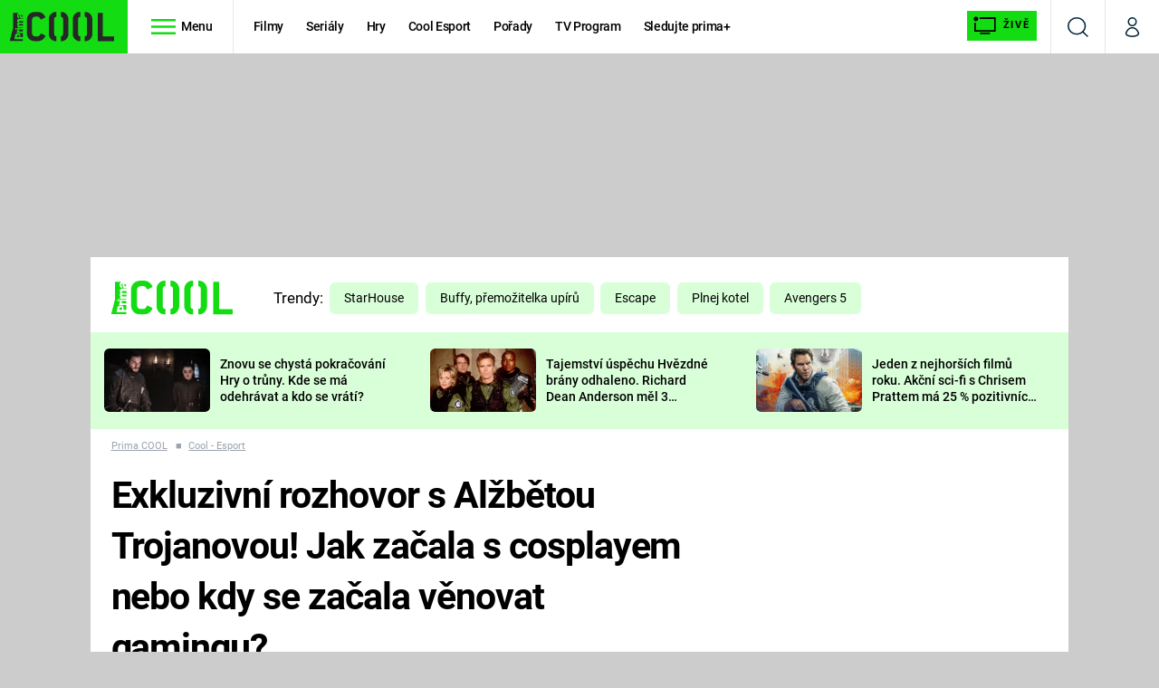

--- FILE ---
content_type: text/html; charset=UTF-8
request_url: https://cool.iprima.cz/cool-esport/exkluzivni-rozhovor-s-alzbetou-trojanovou-jak-zacala-s-cosplayem-nebo-kdy-se-zacala
body_size: 28479
content:
<!DOCTYPE html>
<html lang="cs">
<head>
    <meta charset="UTF-8">
    <meta name="viewport" content="width=device-width, initial-scale=1">
    <meta name="author" content="FTV Prima">
    <title>Exkluzivní rozhovor s Alžbětou Trojanovou! Jak začala s cosplayem nebo kdy se začala věnovat gamingu? - Prima COOL</title>

    <meta name="referrer" content="no-referrer-when-downgrade" id="referrer-policy-meta">
    
            <meta name="robots" content="max-image-preview:large">
    
    <meta name="google-site-verification" content="gsiOsmOWfTS9xPMRB4gH-SmA-DH11GYlFG-LDJJyZSg" />

    <link rel="alternate" type="application/rss+xml" title="Prima COOL RSS Feed" href="/rss" />

        <link rel="preload" as="font" type="font/woff2" href="https://assets.cool.iprima.cz/fonts/roboto-v30-latin_latin-ext-regular.woff2" crossorigin="crossorigin">
<link rel="preload" as="font" type="font/woff2" href="https://assets.cool.iprima.cz/fonts/roboto-v30-latin_latin-ext-italic.woff2" crossorigin="crossorigin">
<link rel="preload" as="font" type="font/woff2" href="https://assets.cool.iprima.cz/fonts/roboto-v30-latin_latin-ext-500.woff2" crossorigin="crossorigin">
<link rel="preload" as="font" type="font/woff2" href="https://assets.cool.iprima.cz/fonts/roboto-v30-latin_latin-ext-700.woff2" crossorigin="crossorigin">

<link rel="stylesheet preconnect" href="https://assets.cool.iprima.cz/css/fonts.b1814ac1.css" crossorigin="anonymous" fetchpriority="high">
        <link rel="stylesheet" href="https://assets.cool.iprima.cz/css/gallery-bundle-custom.3145ccef.css" crossorigin="anonymous" media="print" onload="this.media=&quot;all&quot;">
    <link rel="stylesheet" href="https://assets.cool.iprima.cz/css/gallery-bundle.1f5f9da4.css" crossorigin="anonymous" media="print" onload="this.media=&quot;all&quot;">
    <noscript><link rel="stylesheet" href="https://assets.cool.iprima.cz/css/gallery-bundle-custom.3145ccef.css"></noscript>
    <noscript><link rel="stylesheet" href="https://assets.cool.iprima.cz/css/gallery-bundle.1f5f9da4.css"></noscript>

        <link rel="stylesheet preconnect" href="https://assets.cool.iprima.cz/master.92180773.css" crossorigin="anonymous" fetchpriority="high">

            <script type="application/ld+json">{"@context":"https:\/\/schema.org","@type":"NewsArticle","headline":"Exkluzivn\u00ed rozhovor s Al\u017eb\u011btou Trojanovou! Jak za\u010dala s cosplayem nebo kdy se za\u010dala v\u011bnovat gamingu?","description":"M\u00e1me pro v\u00e1s exkluzivn\u00ed rozhovor s jednou z nejslavn\u011bj\u0161\u00edch a nej\u00fasp\u011b\u0161n\u011bj\u0161\u00edch \u017een \u010desk\u00e9ho gamingu, Al\u017eb\u011btou Trojanovou. V rozhovoru se m\u016f\u017eete do\u010d\u00edst nap\u0159\u00edklad to, jak za\u010dala s cosplayem nebo kdy se za\u010dala v\u011bnovat gamingu...","url":"https:\/\/cool.iprima.cz\/cool-esport\/exkluzivni-rozhovor-s-alzbetou-trojanovou-jak-zacala-s-cosplayem-nebo-kdy-se-zacala","datePublished":"2017-10-04T01:05:00+02:00","mainEntityOfPage":"https:\/\/cool.iprima.cz\/cool-esport\/exkluzivni-rozhovor-s-alzbetou-trojanovou-jak-zacala-s-cosplayem-nebo-kdy-se-zacala","dateModified":"2017-10-04T01:05:00+02:00","publisher":{"@context":"https:\/\/schema.org","@type":"NewsMediaOrganization","name":"FTV Prima","url":"https:\/\/cool.iprima.cz","email":"online@iprima.cz","logo":{"@context":"https:\/\/schema.org","@type":"ImageObject","url":"\/images\/logo-cool-svg.png","width":802,"height":282,"caption":"Prima COOL","creditText":"FTV Prima","copyrightNotice":"FTV Prima","creator":{"@context":"https:\/\/schema.org","@type":"Organization","name":"FTV Prima"},"license":"https:\/\/www.iprima.cz\/vseobecne-podminky","acquireLicensePage":"https:\/\/www.iprima.cz\/vseobecne-podminky"},"sameAs":["https:\/\/www.facebook.com\/primacool\/","https:\/\/www.instagram.com\/primacooltv","https:\/\/www.youtube.com\/c\/COOLFeed"],"alternateName":["Prima","FTV Prima, Prima Cool"]},"copyrightYear":"2026","author":{"@context":"https:\/\/schema.org","@type":"Person","name":"Ji\u0159\u00ed Pacovsk\u00fd","description":null,"email":"pacovskyjiri@gmail.com","url":"https:\/\/cool.iprima.cz\/jiri-pacovsky"},"image":{"@context":"https:\/\/schema.org","@type":"ImageObject","url":"https:\/\/cdn.administrace.tv\/2023\/04\/07\/small_169\/5ca8ff270f9ff6883de485ed80fa50c8.jpg","width":800,"height":450,"caption":"Al\u017eb\u011bta Trojanov\u00e1 - esport - 1","copyrightNotice":"FTV Prima","creditText":"FTV Prima","creator":{"@context":"https:\/\/schema.org","@type":"Organization","name":"FTV Prima"},"license":"https:\/\/www.iprima.cz\/vseobecne-podminky","acquireLicensePage":"https:\/\/www.iprima.cz\/vseobecne-podminky"}}</script>
                <script type="application/ld+json">{"@context":"https:\/\/schema.org","@type":"BreadcrumbList","itemListElement":[{"@type":"ListItem","position":1,"name":"Cool - Esport","item":"https:\/\/cool.iprima.cz\/cool-esport"}]}</script>
    
            <link rel="canonical" href="https://cool.iprima.cz/cool-esport/exkluzivni-rozhovor-s-alzbetou-trojanovou-jak-zacala-s-cosplayem-nebo-kdy-se-zacala">
    
    <script>
    window.didomiOnReady = window.didomiOnReady || [];
    window.didomiOnReady.push(function () {
        addGTM(window, document, 'script', 'dataLayer', 'GTM-MPL3TB9');
    });

    /**
     */
    function addGTM(w, d, s, l, i) {
        w[l] = w[l] || [];
        w[l].push({'gtm.start': new Date().getTime(), event: 'gtm.js'});
        var f = d.getElementsByTagName(s)[0],
            j = d.createElement(s),
            dl = l != 'dataLayer' ? '&l=' + l : '';
        j.async = true;
        j.src = 'https://www.googletagmanager.com/gtm.js?id=' + i + dl;
        f.parentNode.insertBefore(j, f);
    }
</script>                <meta property="fb:app_id" content="473551046858291" />
                <meta property="og:url" content="https://cool.iprima.cz/cool-esport/exkluzivni-rozhovor-s-alzbetou-trojanovou-jak-zacala-s-cosplayem-nebo-kdy-se-zacala" />
                <meta property="og:type" content="article" />
                <meta property="og:title" content="Exkluzivní rozhovor s Alžbětou Trojanovou! Jak začala s cosplayem nebo kdy se začala věnovat gamingu?" />
        <meta name="twitter:title" content="Exkluzivní rozhovor s Alžbětou Trojanovou! Jak začala s cosplayem nebo kdy se začala věnovat gamingu?" />
                <meta property="og:description" content="Máme pro vás exkluzivní rozhovor s jednou z nejslavnějších a nejúspěšnějších žen českého gamingu, Alžbětou Trojanovou. V rozhovoru se můžete dočíst například to, jak začala s cosplayem nebo kdy se začala věnovat gamingu..." />
        <meta name="twitter:description" content="Máme pro vás exkluzivní rozhovor s jednou z nejslavnějších a nejúspěšnějších žen českého gamingu, Alžbětou Trojanovou. V rozhovoru se můžete dočíst například to, jak začala s cosplayem nebo kdy se začala věnovat gamingu..." />
                <meta property="og:image" content="https://cdn.administrace.tv/2023/04/07/social_networks_overlay_cool/5ca8ff270f9ff6883de485ed80fa50c8.jpg" />
        <meta property="og:image:width" content="1200" />
        <meta property="og:image:height" content="625" />
        <meta name="twitter:image" content="https://cdn.administrace.tv/2023/04/07/social_networks_overlay_cool/5ca8ff270f9ff6883de485ed80fa50c8.jpg" />
        <meta name="twitter:card" content="summary_large_image" />
    <meta name="twitter:site" content="Prima COOL" />
    <meta property="og:site_name" content="Prima COOL" />
        
<script id="prima.sso.script" src="https://user-sso-script.prod.iprima.cz/sso.js" async></script>
<script>
    var ssoInitialized = false;

    function onSSOLoad() {
        ssoInitialized = true;

        // check if user is logged in on initialization
        if (!sso.isUserLoggedIn()) {
            onLogout();
        }

        // user is logged out
        sso.listen('sso.logoutDone', function () {
            onLogout();
            // workaround: refresh disqus module
            if (typeof launchDisqus === 'function') {
                window.launchDisqus(true);
            }
        });

        // user is logged in
        sso.listen('sso.tokenReceived', function () {
            onLogin();
            // workaround: refresh disqus module
            if (typeof launchDisqus === 'function') {
                window.launchDisqus(true);
            }
        });
    }

    function login() {
        sso.login({ ref: 'magazine' });
    }

    function logout() {
        sso.logout();
        onLogout();
    }

    function getUserInfo() {
        return fetch('https://gateway-api.prod.iprima.cz/json-rpc/', {
            method: 'POST',
            headers: {
                'Content-Type': 'application/json'
            },
            body: JSON.stringify({
                jsonrpc: '2.0',
                id: `magazine-${Date.now().toString(36)}`, // similar to uniqid()
                method: 'user.user.info.lite.byAccessToken',
                params: {
                    _accessToken: sso.getAccessToken()
                }
            })
        });
    }

    function onLogin() {
        getUserInfo()
            .then((response) => response.json())
            .then((data) => {
                const userInfo = data['result']['data'];
                const name = userInfo.name || userInfo.email;

                $$('#login-account').find('div.login-item-description').html = escapeHtml(name);
                $$('#login-mobile-user').text(escapeHtml(name));
                // show/hide elements
                $$('#logged-out-submenu').addClass('hidden');
                $$('#logged-in-submenu').removeClass('hidden');
                $$('.only-logged-out').addClass('hidden');
                $$('.only-logged-in').removeClass('hidden');

                setUserIcon(true);
            })
            .catch(() => {
                // we expect token is invalid so refresh it
                sso.ssoToken.refresh();
            });
    }

    function onLogout() {
        $$('#logged-out-submenu').removeClass('hidden');
        $$('#logged-in-submenu').addClass('hidden');
        $$('.only-logged-in').addClass('hidden');
        $$('.only-logged-out').removeClass('hidden');

        setUserIcon(false);
    }

    function setUserIcon(logged) {
        let userIconElement = $$('#user-login-icon');

        /* Remove current icons */
        userIconElement.removeClass('i-user');
        userIconElement.removeClass('i-user-filled');

        /* Set new icon */
        if (logged) {
            userIconElement.addClass('i-user-filled');
        } else {
            userIconElement.addClass('i-user');
        }
    }
</script>

            <script>
            var dataLayer = dataLayer || [];
            dataLayer.push({"event":"page.view","page":{"type":"article","version":"1.0","content":{"id":222766,"title":"Exkluzivn\u00ed rozhovor s Al\u017eb\u011btou Trojanovou! Jak za\u010dala s cosplayem nebo kdy se za\u010dala v\u011bnovat gamingu?","kind":"article-standard","published":"2017-10-04T01:05:00+02:00","layout":"sph","authors":{"name":["Ji\u0159\u00ed Pacovsk\u00fd"],"id":[24057]},"categories":{"main":"Cool - Esport","main_id":2731,"list":["Cool - Esport"],"list_id":[2731]},"tags":{"name":["rozhovor","Al\u017eb\u011bta Trojanov\u00e1","al\u017eb\u011bta trojanov\u00e1","GameStar"],"id":[2423,78323,121386,165406]}}}});
        </script>
    
    <link rel="apple-touch-icon" sizes="180x180" href="https://assets.cool.iprima.cz/favicon/apple-touch-icon.png">
<link rel="icon" type="image/png" sizes="32x32" href="https://assets.cool.iprima.cz/favicon/favicon-32x32.png">
<link rel="icon" type="image/png" sizes="16x16" href="https://assets.cool.iprima.cz/favicon/favicon-16x16.png">
<link rel="manifest" href="https://assets.cool.iprima.cz/favicon/site.webmanifest">
<link rel="mask-icon" href="https://assets.cool.iprima.cz/favicon/safari-pinned-tab.svg" color="#13dc13">
<meta name="msapplication-TileColor" content="#000000">
<meta name="theme-color" content="#ffffff">
                <meta name="keywords" content="rozhovor, alžběta trojanová">
                <meta name="description" content="Máme pro vás exkluzivní rozhovor s jednou z nejslavnějších a nejúspěšnějších žen českého gamingu, Alžbětou Trojanovou. V rozhovoru se můžete dočíst například to, jak začala s cosplayem nebo kdy se začala věnovat gamingu...">
    </head>
<body class="with-gate-ad bg-black" data-fallback-image="https://assets.cool.iprima.cz/images/fallback-image.jpg">
    
<header class="sticky-header fixed md:sticky w-full top-0 z-30">
    <nav class="bg-white clear-after flex text-blue-dark tracking-tight border-gray-200">
                <a class="block float-left h-navbar-height bg-global py-2.5 pr-4 pl-3" href="/">
            <img src="https://assets.cool.iprima.cz/images/logo-cool-black.svg" class="h-full" alt="Logo Prima Cool">
        </a>

                <div class="block grow ml:grow-0 ml:w-full">
            <ul class="flex justify-end ml:block my-0 mr-0 ml-2 ml:ml-4 p-0 list-none h-navbar-height leading-navbar-height">
                                <li class="inline-block relative ml:pr-2 ml:pr-3 ml:mr-2 ml:border-r order-2">
                    <a class="navbar-menu-toggle inline-block leading-navbar-height font-medium text-black px-5 ml:px-3 cursor-pointer hover:bg-gray-100">
                        <i class="icon i-burger-menu inline-block text-lg mr-1 relative -bottom-1"></i>
                        <span class="hidden ml:inline-block">Menu</span>
                    </a>
                </li>

                                                                            <li class="navbar-link hidden ml:inline-block ">
                            <a                                href="https://cool.iprima.cz/filmy#_il=top-menu"
                               class="inline-block leading-navbar-height font-medium text-black relative px-2 xs:px-4 ml:px-2 ml:px-3 hover:bg-gray-100">
                                Filmy
                            </a>
                        </li>
                                            <li class="navbar-link hidden ml:inline-block ">
                            <a                                href="https://cool.iprima.cz/serialy-om5#_il=top-menu"
                               class="inline-block leading-navbar-height font-medium text-black relative px-2 xs:px-4 ml:px-2 ml:px-3 hover:bg-gray-100">
                                Seriály
                            </a>
                        </li>
                                            <li class="navbar-link hidden ml:inline-block ">
                            <a                                href="https://cool.iprima.cz/hry#_il=top-menu"
                               class="inline-block leading-navbar-height font-medium text-black relative px-2 xs:px-4 ml:px-2 ml:px-3 hover:bg-gray-100">
                                Hry
                            </a>
                        </li>
                                            <li class="navbar-link hidden ml:inline-block ">
                            <a                                href="https://cool.iprima.cz/cool-esport#_il=top-menu"
                               class="inline-block leading-navbar-height font-medium text-black relative px-2 xs:px-4 ml:px-2 ml:px-3 hover:bg-gray-100">
                                Cool Esport
                            </a>
                        </li>
                                            <li class="navbar-link hidden ml:inline-block ">
                            <a target="_blank"                                href="https://www.iprima.cz/tv/cool#porady#_il=top-menu"
                               class="inline-block leading-navbar-height font-medium text-black relative px-2 xs:px-4 ml:px-2 ml:px-3 hover:bg-gray-100">
                                Pořady
                            </a>
                        </li>
                                            <li class="navbar-link hidden ml:inline-block ">
                            <a target="_blank"                                href="https://www.iprima.cz/tv-program#cool#_il=top-menu"
                               class="inline-block leading-navbar-height font-medium text-black relative px-2 xs:px-4 ml:px-2 ml:px-3 hover:bg-gray-100">
                                TV Program
                            </a>
                        </li>
                                            <li class="navbar-link hidden ml:inline-block ">
                            <a target="_blank"                                href="https://www.iprima.cz/#_il=top-menu"
                               class="inline-block leading-navbar-height font-medium text-black relative px-2 xs:px-4 ml:px-2 ml:px-3 hover:bg-gray-100">
                                Sledujte prima+
                            </a>
                        </li>
                                    
                                <li class="navbar-link navbar-live-button inline-block float-right">
                    <a href="/vysilani"
                       class="inline-flex flex-col justify-center rounded-sm items-center pt-1 pb-0 pl-2 pr-2
                            ml:pr-2 ml:pl-1 ml:pt-1 ml:pb-2 ml-2 mr-1 ml:mr-4 font-sans font-bold uppercase text-black
                            no-underline bg-global cursor-pointer ml:rounded-none ml:flex-row hover:bg-global-transparent">
                        <i class="w-8 h-6 inline mr-0 ml:mr-2 -ml-2 -mt-1 text-5xl italic leading-6 bg-no-repeat bg-contain" style="margin-bottom: -0.05rem"></i>
                        <span class="leading-6 cursor-pointer text-xs ml:-mb-1">Živě</span>
                    </a>
                </li>
            </ul>
        </div>

                <div class="right ml-auto">
            <ul class="navbar-right-icons hidden ml:flex p-0 m-0 list-none h-full">
                                <li class="relative inline-block border-l">
                    <a href="/vyhledat" class="navbar-right-icon-link w-navbar-height h-full flex items-center justify-center hover:bg-gray-100">
                        <i class="icon i-search text-2xl"></i><span class="sr-only">Vyhledávání</span>
                    </a>
                </li>

                                <li class="relative inline-block border-l group user-profile">
                    <a href="" class="navbar-right-icon-link w-navbar-height h-full flex items-center justify-center group-hover:bg-global">
                        <i id="user-login-icon" class="icon i-user text-2xl filter"></i><span class="sr-only">Můj profil</span>
                    </a>

                                        <div class="navbar-login-popup hidden absolute right-0 p-2 pr-0 -mt-2 z-30 w-80 group-hover:block font-medium text-sm">
        <ul class="logged-in mb-4 hidden" id="logged-in-submenu">
        <li class="navbar-login-popup-item  block relative px-5 border-0 border-b border-global border-opacity-25 border-solid">
    <a href="https://profil.iprima.cz/user?ref=magazine"
       target="_blank"            id="login-account"                   class="flex pb-4 pt-3 flex-wrap h-full text-black font-bold no-underline">
                <div class="w-2/12 flex items-center">
            <i class="icon i-settings text-2xl h-5"></i>
        </div>
        <div class="w-10/12 pl-1">
            
                            <div class="login-item-label text-white font-normal text-lg w-full leading-normal">Nastavení účtu</div>
            
            
            
                    </div>
            </a>
</li>        <li class="navbar-login-popup-item  block relative px-5 ">
    <a href=""
                               onclick="logout(); return false;"       class="flex pb-4 pt-3 flex-wrap h-full text-black font-bold no-underline">
                <div class="w-2/12 flex items-center">
            <i class="icon i-logout text-2xl h-5"></i>
        </div>
        <div class="w-10/12 pl-1">
            
                            <div class="login-item-label text-white font-normal text-lg w-full leading-normal">Odhlásit se</div>
            
            
            
                    </div>
            </a>
</li>    </ul>

        <ul class="not-logged-in border-t border-gray-200" id="logged-out-submenu">
        <li class="navbar-login-popup-item navbar-login-popup-item--light block relative px-5 border-0 border-b border-global border-opacity-25 border-solid">
    <a href=""
                               onclick="login(); return false;"       class="flex pb-4 pt-3 flex-wrap h-full text-black font-bold no-underline">
        
                            <div class="login-item-label text-white font-normal text-lg w-full leading-normal">Máte již účet?</div>
            
            
                            <button class="button button-global pr-5 pl-5 leading-tight">Přihlásit se</button>
            
                </a>
</li>        <li class="navbar-login-popup-item navbar-login-popup-item--dark block relative px-5 ">
    <a href=""
                               onclick="sso.register({ ref: &#039;magazine&#039; }); return false;"       class="flex pb-4 pt-3 flex-wrap h-full text-black font-bold no-underline">
        
                            <div class="login-item-label text-white font-normal text-lg w-full leading-normal">Jste tu poprvé?</div>
            
                            <div class="login-item-description submenu-item-description text-global-light font-normal text-sm w-full">K vaší registraci máte od nás iPrimu bez reklam na 24 hod. zdarma.</div>
            
                            <button class="button button-global pr-5 pl-5 leading-tight">Vytvořte si účet</button>
            
                </a>
</li>    </ul>
</div>
                </li>
            </ul>
        </div>
    </nav>

        <div id="navbar-menu" class="opacity-0 pointer-events-none transition-opacity duration-200 ease-linear absolute top-navbar-height left-0 z-20 w-full">
                <i class="navbar-menu-toggle icon i-close text-3xl absolute bg-global h-navbar-height ml:bg-transparent right-0 -top-navbar-height ml:top-0 p-5 cursor-pointer"></i>

        <div class="overflow-auto navbar-menu-content flex w-full flex-wrap pb-24 ml:pb-0">
                        <div class="mobile-menu-wrapper">
                                    <div class="trends-molecule w-full items-center justify-center pt-6 ml:pt-2 px-4 sm:px-8 ml:px-0 ml:ml-12 ml:justify-start ml:overflow-hidden ml:h-12">
        <p class="text-white ml:text-black ml:text-lg mr-2 inline-block">Trendy:</p>

                    <div class="mr-1 sm:mr-2 mb-2 inline-block">
                <a href="https://cool.iprima.cz/starhouse">
                    <span class="tag tag-blue tag-big">StarHouse</span>
                </a>
            </div>
                    <div class="mr-1 sm:mr-2 mb-2 inline-block">
                <a href="https://www.iprima.cz/serialy/buffy-the-vampire-slaye">
                    <span class="tag tag-blue tag-big">Buffy, přemožitelka upírů</span>
                </a>
            </div>
                    <div class="mr-1 sm:mr-2 mb-2 inline-block">
                <a href="https://www.iprima.cz/serialy/escape">
                    <span class="tag tag-blue tag-big">Escape</span>
                </a>
            </div>
                    <div class="mr-1 sm:mr-2 mb-2 inline-block">
                <a href="https://www.iprima.cz/serialy/plnej-kotel">
                    <span class="tag tag-blue tag-big">Plnej kotel</span>
                </a>
            </div>
                    <div class="mr-1 sm:mr-2 mb-2 inline-block">
                <a href="https://cool.iprima.cz/avengers">
                    <span class="tag tag-blue tag-big">Avengers 5</span>
                </a>
            </div>
            </div>


                                <div class="search-field pt-4 pb-6 sm:pt-6 px-4 sm:px-8 ml:hidden w-full relative">
                    <form method="get" action="/vyhledat/%25query%25" class="search-form">
                        <input type="text"
                               name="search_query"
                               pattern=".{3,}"
                               required
                               class="navbar-menu-search-input w-full rounded-md bg-global-dark text-global-light h-14 pl-5 pr-14 outline-none"
                               placeholder="Hledejte pořad nebo téma"
                               tabindex="-1"
                               readonly>
                        <button type="submit" class="absolute right-8 sm:right-12 top-8 ml:top-10"><i class="icon i-search i-white text-2xl"></i></button>
                    </form>
                </div>

                                <ul class="mobile-main-menu">
                    <li class="opened">
                        <a href="">
                            <i class="icon i-burger-menu-white text-xs mr-4 mt-2"></i>
                            Témata
                        </a>

                                                    <ul class="mobile-menu-topics">
                                                                    <li>
                                        <a href="https://cool.iprima.cz/filmy#_il=top-menu" >
                                            Filmy

                                                                                            <i class="icon i-arrow i-right"></i>
                                                                                    </a>

                                                                            </li>
                                                                    <li>
                                        <a href="https://cool.iprima.cz/serialy-om5#_il=top-menu" >
                                            Seriály

                                                                                            <i class="icon i-arrow i-right"></i>
                                                                                    </a>

                                                                            </li>
                                                                    <li>
                                        <a href="https://cool.iprima.cz/hry#_il=top-menu" >
                                            Hry

                                                                                            <i class="icon i-arrow i-right"></i>
                                                                                    </a>

                                                                            </li>
                                                                    <li>
                                        <a href="https://cool.iprima.cz/cool-esport#_il=top-menu" >
                                            Cool Esport

                                                                                            <i class="icon i-arrow i-right"></i>
                                                                                    </a>

                                                                            </li>
                                                                    <li>
                                        <a href="https://www.iprima.cz/tv/cool#porady#_il=top-menu" target="_blank">
                                            Pořady

                                                                                            <i class="icon i-arrow i-right"></i>
                                                                                    </a>

                                                                            </li>
                                                                    <li>
                                        <a href="https://www.iprima.cz/tv-program#cool#_il=top-menu" target="_blank">
                                            TV Program

                                                                                            <i class="icon i-arrow i-right"></i>
                                                                                    </a>

                                                                            </li>
                                                                    <li>
                                        <a href="https://www.iprima.cz/#_il=top-menu" target="_blank">
                                            Sledujte prima+

                                                                                            <i class="icon i-arrow i-right"></i>
                                                                                    </a>

                                                                            </li>
                                                            </ul>
                                            </li>
                    <li class="only-logged-out">
                        <a href="" onclick="login(); return false;" class="only-logged-out navbar-login-button">
                            <i class="icon i-user i-white"></i>
                            Přihlášení
                        </a>
                    </li>
                    <li class="only-logged-in hidden opened">
                        <a href="" class="navbar-login-button">
                            <i class="icon i-user-filled i-white"></i>
                            <span id="login-mobile-user"></span>
                        </a>
                        <ul class="mobile-menu-topics user-profile-submenu">
                            <li>
                                <a href="https://profil.iprima.cz/user?ref=magazine" class="text-white" style="padding-top: 0">
                                    Můj profil
                                    <i class="icon i-arrow i-arrow-down i-right"></i>
                                </a>
                            </li>
                            <li>
                                <a href="" onclick="logout(); return false;" class="text-white">
                                    Odhlásit se
                                    <i class="icon i-arrow i-arrow-down i-right"></i>
                                </a>
                            </li>
                        </ul>
                    </li>
                </ul>

                                <div class="navbar-share-icons-molecule flex ml:block items-center text-white">
    <span class="block w-5/12 ml:w-full mb-2 mr-2">Sledujte nás</span>
    <div class="flex justify-end w-7/12 ml:w-full ml:block">
                            <a href="https://www.facebook.com/primacool/" class="pr-2" target="_blank">
                <i class="icon i-facebook-square text-4xl"></i>
            </a>
        
                            <a href="https://twitter.com/primacool" class="pr-2" target="_blank">
                <i class="icon i-social-x-square text-4xl"></i>
            </a>
        
                            <a href="https://www.instagram.com/primacooltv" class="pr-2" target="_blank">
                <i class="icon i-instagram-square text-4xl"></i>
            </a>
        
                            <a href="https://www.youtube.com/c/COOLFeed" class="pr-2" target="_blank">
                <i class="icon i-youtube-square text-4xl"></i>
            </a>
            </div>
</div>            </div>

                        <div class="burger-menu-wrapper">
                <div class="burger-menu-inner-wrapper">
                                                                        <div class="navbar-menu-box navbar-menu-box-category">
                                <div class="navbar-menu-box-wrapper">
                                                                            <ul class="burger-menu-links">
                                            <li>
                                                <a href="https://cool.iprima.cz/serialy-om5" >
                                                    Seriály
                                                </a>

                                                                                                    <ul>
                                                                                                                    <li>
                                                                <a href="https://cool.iprima.cz/simpsonovi" >
                                                                    Simpsonovi
                                                                </a>
                                                            </li>
                                                                                                                    <li>
                                                                <a href="https://zoom.iprima.cz/tema/hvezdna-brana" >
                                                                    Hvězdná brána
                                                                </a>
                                                            </li>
                                                                                                                    <li>
                                                                <a href="https://cool.iprima.cz/teorie-velkeho-tresku" >
                                                                    Teorie velkého třesku
                                                                </a>
                                                            </li>
                                                                                                                    <li>
                                                                <a href="https://cool.iprima.cz/futurama" >
                                                                    Futurama
                                                                </a>
                                                            </li>
                                                                                                            </ul>
                                                                                            </li>
                                        </ul>
                                                                    </div>
                            </div>
                                                                                                <div class="navbar-menu-box navbar-menu-box-category">
                                <div class="navbar-menu-box-wrapper">
                                                                            <ul class="burger-menu-links">
                                            <li>
                                                <a href="https://cool.iprima.cz/filmy" >
                                                    Filmy
                                                </a>

                                                                                                    <ul>
                                                                                                                    <li>
                                                                <a href="https://cool.iprima.cz/star-wars" >
                                                                    Star Wars
                                                                </a>
                                                            </li>
                                                                                                                    <li>
                                                                <a href="https://cool.iprima.cz/avengers" >
                                                                    Avengers
                                                                </a>
                                                            </li>
                                                                                                                    <li>
                                                                <a href="https://cool.iprima.cz/rychle-a-zbesile-10" >
                                                                    Rychle a zběsile 10
                                                                </a>
                                                            </li>
                                                                                                                    <li>
                                                                <a href="https://cool.iprima.cz/predator" >
                                                                    Predátor
                                                                </a>
                                                            </li>
                                                                                                            </ul>
                                                                                            </li>
                                        </ul>
                                                                    </div>
                            </div>
                                                                                                <div class="navbar-menu-box navbar-menu-box-category">
                                <div class="navbar-menu-box-wrapper">
                                                                            <ul class="burger-menu-links">
                                            <li>
                                                <a href="https://cool.iprima.cz/hry" >
                                                    Hry
                                                </a>

                                                                                                    <ul>
                                                                                                                    <li>
                                                                <a href="https://cool.iprima.cz/mafia" >
                                                                    Mafia
                                                                </a>
                                                            </li>
                                                                                                                    <li>
                                                                <a href="https://cool.iprima.cz/gta-6" >
                                                                    GTA 6
                                                                </a>
                                                            </li>
                                                                                                                    <li>
                                                                <a href="https://cool.iprima.cz/kingdom-come" >
                                                                    Kingdom Come: Deliverance
                                                                </a>
                                                            </li>
                                                                                                                    <li>
                                                                <a href="https://cool.iprima.cz/cool-esport" >
                                                                    eSport
                                                                </a>
                                                            </li>
                                                                                                            </ul>
                                                                                            </li>
                                        </ul>
                                                                    </div>
                            </div>
                                                                                                <div class="navbar-menu-box navbar-menu-box-category">
                                <div class="navbar-menu-box-wrapper">
                                                                            <ul class="burger-menu-links">
                                            <li>
                                                <a href="https://cool.iprima.cz/ostatni" >
                                                    Zábava
                                                </a>

                                                                                                    <ul>
                                                                                                                    <li>
                                                                <a href="https://zoom.iprima.cz/tema/zabavna-galerie" >
                                                                    Zábavné galerie
                                                                </a>
                                                            </li>
                                                                                                                    <li>
                                                                <a href="https://cool.iprima.cz/tema/nejlepsi-komedie" >
                                                                    Nejlepší komedie
                                                                </a>
                                                            </li>
                                                                                                                    <li>
                                                                <a href="https://cool.iprima.cz/chuck-norris" >
                                                                    Chuck Norris
                                                                </a>
                                                            </li>
                                                                                                                    <li>
                                                                <a href="https://cool.iprima.cz/deadpool" >
                                                                    Deadpool
                                                                </a>
                                                            </li>
                                                                                                            </ul>
                                                                                            </li>
                                        </ul>
                                                                    </div>
                            </div>
                                                                                                                                                                                                                                            </div>

                                <div class="navbar-menu-box navbar-menu-box-links">
                                            <ul class="burger-menu-links mb-10">
                                                            <li>
                                    <a href="https://www.iprima.cz" target="_blank">
                                        Prima+
                                        <i class="icon i-external"></i>                                    </a>
                                </li>
                                                            <li>
                                    <a href="https://cnn.iprima.cz" target="_blank">
                                        CNN Prima NEWS
                                        <i class="icon i-external"></i>                                    </a>
                                </li>
                                                            <li>
                                    <a href="https://fresh.iprima.cz" target="_blank">
                                        Prima FRESH
                                        <i class="icon i-external"></i>                                    </a>
                                </li>
                                                            <li>
                                    <a href="https://living.iprima.cz" target="_blank">
                                        Prima LIVING
                                        <i class="icon i-external"></i>                                    </a>
                                </li>
                                                            <li>
                                    <a href="https://zeny.iprima.cz" >
                                        Prima Ženy
                                                                            </a>
                                </li>
                                                            <li>
                                    <a href="https://lajk.iprima.cz" target="_blank">
                                        Prima LAJK
                                        <i class="icon i-external"></i>                                    </a>
                                </li>
                                                    </ul>
                    
                                        <div class="navbar-share-icons-molecule flex ml:block items-center text-white">
    <span class="block w-5/12 ml:w-full mb-2 mr-2">Sledujte nás</span>
    <div class="flex justify-end w-7/12 ml:w-full ml:block">
                            <a href="https://www.facebook.com/primacool/" class="pr-2" target="_blank">
                <i class="icon i-facebook-square text-4xl"></i>
            </a>
        
                            <a href="https://twitter.com/primacool" class="pr-2" target="_blank">
                <i class="icon i-social-x-square text-4xl"></i>
            </a>
        
                            <a href="https://www.instagram.com/primacooltv" class="pr-2" target="_blank">
                <i class="icon i-instagram-square text-4xl"></i>
            </a>
        
                            <a href="https://www.youtube.com/c/COOLFeed" class="pr-2" target="_blank">
                <i class="icon i-youtube-square text-4xl"></i>
            </a>
            </div>
</div>                </div>
            </div>
        </div>
    </div>
</header>


        <div class="header-mone-wrapper static lg:relative">
        <div class="mone_box leader_mobile_rectangle_box">
            <div class="mone_header hide"></div>
            <div class="sas_mone" data-d-area="leaderboard-1" data-m-area="mobilerectangle-1" id="sas_70505"></div>
        </div>
    </div>

    <div class="container main-container">
        <div class="article-detail wrapper-with-sticky-ad bg-white clear-after">
            <header class="hidden ml:flex px-6 py-5 items-center">
    <a href="/" class="pt-4">
        <img src="https://assets.cool.iprima.cz/images/logo-cool-green.svg" alt="Prima COOL logo" class="-mt-2 mr-6">
    </a>
        <div class="trends-molecule w-full items-center justify-center pt-6 ml:pt-2 px-4 sm:px-8 ml:px-0 ml:ml-12 ml:justify-start ml:overflow-hidden ml:h-12">
        <p class="text-white ml:text-black ml:text-lg mr-2 inline-block">Trendy:</p>

                    <div class="mr-1 sm:mr-2 mb-2 inline-block">
                <a href="https://cool.iprima.cz/starhouse">
                    <span class="tag tag-blue tag-big">StarHouse</span>
                </a>
            </div>
                    <div class="mr-1 sm:mr-2 mb-2 inline-block">
                <a href="https://www.iprima.cz/serialy/buffy-the-vampire-slaye">
                    <span class="tag tag-blue tag-big">Buffy, přemožitelka upírů</span>
                </a>
            </div>
                    <div class="mr-1 sm:mr-2 mb-2 inline-block">
                <a href="https://www.iprima.cz/serialy/escape">
                    <span class="tag tag-blue tag-big">Escape</span>
                </a>
            </div>
                    <div class="mr-1 sm:mr-2 mb-2 inline-block">
                <a href="https://www.iprima.cz/serialy/plnej-kotel">
                    <span class="tag tag-blue tag-big">Plnej kotel</span>
                </a>
            </div>
                    <div class="mr-1 sm:mr-2 mb-2 inline-block">
                <a href="https://cool.iprima.cz/avengers">
                    <span class="tag tag-blue tag-big">Avengers 5</span>
                </a>
            </div>
            </div>

</header>
                <section class="top-articles-molecule flex flex-wrap py-5 pr-4 pl-8 sm:px-0 bg-global-light overflow-hidden hidden md:block">
        <div class="swiper top-articles-swiper swiper-full-width swiper-flex flex" data-nav="global" data-swiper-config="topArticlesConfig" data-swiper-breakpoints="desktop">
            <div class="swiper-wrapper">
                            <article class="swiper-slide flex-col sm:flex-row flex-wrap items-center">
                    <a href="https://cool.iprima.cz/serialy/hra-o-truny-pokracovani-502330" class="w-full sm:w-4/12 aspect-169">
                        <picture>
                            <img style="min-height: 70px;"
                                 src="https://cdn.administrace.tv/2026/01/23/mini_169/37f47a450ffd82b82eaf8a2f514045c7.jpg"
                                 fetchpriority="low"
                                 alt="Znovu se chystá pokračování Hry o trůny. Kde se má odehrávat a kdo se vrátí?"
                                 width="350"
                                 height="197"
                                 class="w-full object-cover rounded-md mb-3 sm:mb-0 hover:opacity-90">
                        </picture>
                    </a>
                    <p class="sm:w-8/12 sm:pl-3 sm:pr-3 md:pr-6 lg:pr-10 text-xs sm:text-sm my-0 font-medium text-black leading-snug line-clamp-3">
                        <a href="https://cool.iprima.cz/serialy/hra-o-truny-pokracovani-502330" class="hover:underline">
                            Znovu se chystá pokračování Hry o trůny. Kde se má odehrávat a kdo se vrátí?
                        </a>
                    </p>
                </article>
                            <article class="swiper-slide flex-col sm:flex-row flex-wrap items-center">
                    <a href="https://cool.iprima.cz/serialy/hvezdna-brana-podminky-502293" class="w-full sm:w-4/12 aspect-169">
                        <picture>
                            <img style="min-height: 70px;"
                                 src="https://cdn.administrace.tv/2026/01/23/mini_169/1b64dc895882b3bb8538aadf32174344.jpg"
                                 fetchpriority="low"
                                 alt="Tajemství úspěchu Hvězdné brány odhaleno. Richard Dean Anderson měl 3 podmínky, aby vzal roli Jacka O&#039;Neilla"
                                 width="350"
                                 height="197"
                                 class="w-full object-cover rounded-md mb-3 sm:mb-0 hover:opacity-90">
                        </picture>
                    </a>
                    <p class="sm:w-8/12 sm:pl-3 sm:pr-3 md:pr-6 lg:pr-10 text-xs sm:text-sm my-0 font-medium text-black leading-snug line-clamp-3">
                        <a href="https://cool.iprima.cz/serialy/hvezdna-brana-podminky-502293" class="hover:underline">
                            Tajemství úspěchu Hvězdné brány odhaleno. Richard Dean Anderson měl 3 podmínky, aby vzal roli Jacka O&#039;Neilla
                        </a>
                    </p>
                </article>
                            <article class="swiper-slide flex-col sm:flex-row flex-wrap items-center">
                    <a href="https://cool.iprima.cz/filmy/dukaz-viny-shrnuti-recenzi-502243" class="w-full sm:w-4/12 aspect-169">
                        <picture>
                            <img style="min-height: 70px;"
                                 src="https://cdn.administrace.tv/2026/01/23/mini_169/463d4ebb2ea2cbd0b1d412b3550e22fa.jpg"
                                 fetchpriority="low"
                                 alt="Jeden z nejhorších filmů roku. Akční sci-fi s Chrisem Prattem má 25 % pozitivních recenzí"
                                 width="350"
                                 height="197"
                                 class="w-full object-cover rounded-md mb-3 sm:mb-0 hover:opacity-90">
                        </picture>
                    </a>
                    <p class="sm:w-8/12 sm:pl-3 sm:pr-3 md:pr-6 lg:pr-10 text-xs sm:text-sm my-0 font-medium text-black leading-snug line-clamp-3">
                        <a href="https://cool.iprima.cz/filmy/dukaz-viny-shrnuti-recenzi-502243" class="hover:underline">
                            Jeden z nejhorších filmů roku. Akční sci-fi s Chrisem Prattem má 25 % pozitivních recenzí
                        </a>
                    </p>
                </article>
                            <article class="swiper-slide flex-col sm:flex-row flex-wrap items-center">
                    <a href="https://cool.iprima.cz/filmy/pan-prstenu-aragorn-zraneni-502081" class="w-full sm:w-4/12 aspect-169">
                        <picture>
                            <img style="min-height: 70px;"
                                 src="https://cdn.administrace.tv/2026/01/22/mini_169/5b1ef22e04e7bacd5d92117b57badd38.jpg"
                                 fetchpriority="low"
                                 alt="Natáčení Pána prstenů málem zastavilo zranění Vigga Mortensena. Nateklý obličej se však šalamounsky vyřešil"
                                 width="350"
                                 height="197"
                                 class="w-full object-cover rounded-md mb-3 sm:mb-0 hover:opacity-90">
                        </picture>
                    </a>
                    <p class="sm:w-8/12 sm:pl-3 sm:pr-3 md:pr-6 lg:pr-10 text-xs sm:text-sm my-0 font-medium text-black leading-snug line-clamp-3">
                        <a href="https://cool.iprima.cz/filmy/pan-prstenu-aragorn-zraneni-502081" class="hover:underline">
                            Natáčení Pána prstenů málem zastavilo zranění Vigga Mortensena. Nateklý obličej se však šalamounsky vyřešil
                        </a>
                    </p>
                </article>
                            <article class="swiper-slide flex-col sm:flex-row flex-wrap items-center">
                    <a href="https://cool.iprima.cz/serialy/darth-maul-serial-prvni-trailer-502141" class="w-full sm:w-4/12 aspect-169">
                        <picture>
                            <img style="min-height: 70px;"
                                 src="https://cdn.administrace.tv/2026/01/22/mini_169/79052cd3803b6caed9fead4b5e483197.jpg"
                                 fetchpriority="low"
                                 alt="Darth Maul má konečně vlastní seriál. V prvním traileru řádí se svým dvojitým světelným mečem"
                                 width="350"
                                 height="197"
                                 class="w-full object-cover rounded-md mb-3 sm:mb-0 hover:opacity-90">
                        </picture>
                    </a>
                    <p class="sm:w-8/12 sm:pl-3 sm:pr-3 md:pr-6 lg:pr-10 text-xs sm:text-sm my-0 font-medium text-black leading-snug line-clamp-3">
                        <a href="https://cool.iprima.cz/serialy/darth-maul-serial-prvni-trailer-502141" class="hover:underline">
                            Darth Maul má konečně vlastní seriál. V prvním traileru řádí se svým dvojitým světelným mečem
                        </a>
                    </p>
                </article>
                            <article class="swiper-slide flex-col sm:flex-row flex-wrap items-center">
                    <a href="https://cool.iprima.cz/filmy/oscar-2025-nominace-502190" class="w-full sm:w-4/12 aspect-169">
                        <picture>
                            <img style="min-height: 70px;"
                                 src="https://cdn.administrace.tv/2026/01/22/mini_169/cf5a376913009f767d7e6bfeff539ca4.jpg"
                                 fetchpriority="low"
                                 alt="Titanic je překonán. Do boje o nejlepší filmy roku 2025 se vrhají DiCaprio, Pitt, Frankenstein a upíři"
                                 width="350"
                                 height="197"
                                 class="w-full object-cover rounded-md mb-3 sm:mb-0 hover:opacity-90">
                        </picture>
                    </a>
                    <p class="sm:w-8/12 sm:pl-3 sm:pr-3 md:pr-6 lg:pr-10 text-xs sm:text-sm my-0 font-medium text-black leading-snug line-clamp-3">
                        <a href="https://cool.iprima.cz/filmy/oscar-2025-nominace-502190" class="hover:underline">
                            Titanic je překonán. Do boje o nejlepší filmy roku 2025 se vrhají DiCaprio, Pitt, Frankenstein a upíři
                        </a>
                    </p>
                </article>
                            <article class="swiper-slide flex-col sm:flex-row flex-wrap items-center">
                    <a href="https://cool.iprima.cz/filmy/vladci-vesmiru-prvni-trailer-502136" class="w-full sm:w-4/12 aspect-169">
                        <picture>
                            <img style="min-height: 70px;"
                                 src="https://cdn.administrace.tv/2026/01/22/mini_169/8bebd7d1ec0abddaef13470ac7d4f554.jpg"
                                 fetchpriority="low"
                                 alt="První trailer Vládců vesmíru ukazuje epickou novou sci-fi. Blíží se nástupce Star Wars?"
                                 width="350"
                                 height="197"
                                 class="w-full object-cover rounded-md mb-3 sm:mb-0 hover:opacity-90">
                        </picture>
                    </a>
                    <p class="sm:w-8/12 sm:pl-3 sm:pr-3 md:pr-6 lg:pr-10 text-xs sm:text-sm my-0 font-medium text-black leading-snug line-clamp-3">
                        <a href="https://cool.iprima.cz/filmy/vladci-vesmiru-prvni-trailer-502136" class="hover:underline">
                            První trailer Vládců vesmíru ukazuje epickou novou sci-fi. Blíží se nástupce Star Wars?
                        </a>
                    </p>
                </article>
                        </div>
        </div>
    </section>


                            <div class="atom-breadcrumbs pt-3 pb-0 px-4 md:px-6 my-0 flex flex-wrap">
        
                                        <a href="/" class="underline text-gray-400 inline-flex hover:no-underline shrink-0">
                    <span class="text-xs font-normal leading-4 mr-2.5 mb-1">Prima COOL</span>
                </a>
                <span class="text-gray-400 text-xs mr-2 mb-1 scale-65">■</span>
            
                                        <a href="https://cool.iprima.cz/cool-esport" class="underline text-gray-400 inline-flex hover:no-underline shrink-0">
                    <span class="text-xs font-normal leading-4 mr-2.5 mb-1">Cool - Esport</span>
                </a>
            
            </div>

                        <div class="relative flex flex-col flex-wrap" id="article-content">
                <div class="left-side order-3 pt-4 md:pt-6">
                    <div class="flex flex-row">
                        <div class="mr-4 sm:mr-5" style="max-width: 50%">
                                                                <a href="https://cool.iprima.cz/cool-esport">
        <span class="tag tag-blue tag-big">Cool - Esport</span>
    </a>
                                                    </div>

                        <div>
                            <span class="block text-gray-400">
                                    
                        <span class="inline-block my-0 mr-px text-smm leading-5 text-left list-none">4. října 2017 01:05</span>
                                        </span>

                                                            <div>
                                                                                                                        <a href="https://cool.iprima.cz/jiri-pacovsky" class="leading-none text-gray-400">Jiří Pacovský</a>
                                                                                                                                                    </div>
                                                    </div>
                    </div>
                </div>

                                <aside class="hidden md:block right-side order-9 py-4 md:pt-6" data-video-sticky-wrapper>
                    <div class="mone_box halfpage_box" data-side-block="ad">
                        <div class="mone_header hide"></div>
                        <div class="sas_mone" data-d-area="halfpagead-1" id="sas_392246"></div>
                    </div>

                    <div class="md:mb-8" data-side-block>
                            <div class="sidebar-video hide-scrollbar">
            
                <div class="video-wrapper-for-sticky relative w-full">

                        
                        <div id="pp-container-1017209526"
                 class="video-js theoplayer-skin pp-container play-video w-full h-auto aspect-video z-10"
                 data-player-uid="1017209526"></div>

                                </div>
        <script>
                                        
            // Player initialization
            window.addEventListener('sidebar-video-play', function() {
                pp.onReady(() => {
                    initPlayerLauncher(1017209526, 'p1253445', true);
                });
            });
        </script>

                
                
        </div>
    <div class="text-black px-0 justify-start mt-6 mb-3 text-2xl font-bold uppercase">Mohlo by vás zajímat</div>
    <div class="w-full gap-2 flex flex-col flex-wrap" id="cool-best-of">
                    <article class="content-aside-molecule flex flex-auto sm:flex-1 flex-row w-full md:flex-wrap ml:flex-nowrap gtm-item"
         data-id="cool-344751"
         data-title="Prima COOL přichází s novou sportovní show Šatna"
         data-method="editor"
         data-index="1/4"         data-strip="cool-best-of"         data-strip-location="2/3">
    <div class="block relative article-horizontal-image-wrapper h-36 w-36 md:w-full ml:w-36 mr-4 md:mr-0 ml:mr-4 pb-2.5 flex-shrink-0 overflow-hidden rounded">
                <a href="https://cool.iprima.cz/serial/satna-344751"
           onclick="gtmEventClick(this)"                      class="hover-zoom-img rounded w-full h-full
                  aspect-11">             <img loading="lazy"
                 src="https://assets.cool.iprima.cz/images/fallback.jpg"
                 srcset="https://cdn.administrace.tv/2023/04/21/mini_11/6df9728d20f37eeb0c1ffaa289849af2.jpg 1x, https://cdn.administrace.tv/2023/04/21/small_11/6df9728d20f37eeb0c1ffaa289849af2.jpg 2x"
                 alt="Prima COOL přichází s novou sportovní show Šatna"
                 width="350"
                 height="350"
                 class="w-full h-full object-cover">
        </a>
    </div>

        <div class="smaller-article-heading font-bold mb-3 mt-2 tracking-tight">
        <a href="https://cool.iprima.cz/serial/satna-344751"
           onclick="gtmEventClick(this)"                      class="hover:underline">

                        Prima COOL přichází s novou sportovní show Šatna

                                </a>
    </div>
</article>                    <article class="content-aside-molecule flex flex-auto sm:flex-1 flex-row w-full md:flex-wrap ml:flex-nowrap gtm-item"
         data-id="cool-345015"
         data-title="50 nejlepších fantasy filmů všech dob: Pán prstenů a Harry Potter jsou jen špičkou ledovce"
         data-method="editor"
         data-index="2/4"         data-strip="cool-best-of"         data-strip-location="2/3">
    <div class="block relative article-horizontal-image-wrapper h-36 w-36 md:w-full ml:w-36 mr-4 md:mr-0 ml:mr-4 pb-2.5 flex-shrink-0 overflow-hidden rounded">
                <a href="https://cool.iprima.cz/filmy/nejlepsi-fantasy-345015"
           onclick="gtmEventClick(this)"                      class="hover-zoom-img rounded w-full h-full
                  aspect-11">             <img loading="lazy"
                 src="https://assets.cool.iprima.cz/images/fallback.jpg"
                 srcset="https://cdn.administrace.tv/2023/04/07/mini_11/81a1febfeccfe3611b19b45a06cb97a6.jpg 1x, https://cdn.administrace.tv/2023/04/07/small_11/81a1febfeccfe3611b19b45a06cb97a6.jpg 2x"
                 alt="50 nejlepších fantasy filmů všech dob: Pán prstenů a Harry Potter jsou jen špičkou ledovce"
                 width="350"
                 height="350"
                 class="w-full h-full object-cover">
        </a>
    </div>

        <div class="smaller-article-heading font-bold mb-3 mt-2 tracking-tight">
        <a href="https://cool.iprima.cz/filmy/nejlepsi-fantasy-345015"
           onclick="gtmEventClick(this)"                      class="hover:underline">

                        50 nejlepších fantasy filmů všech dob: Pán prstenů a Harry Potter jsou jen špičkou ledovce

                                </a>
    </div>
</article>                    <article class="content-aside-molecule flex flex-auto sm:flex-1 flex-row w-full md:flex-wrap ml:flex-nowrap gtm-item"
         data-id="cool-230207"
         data-title="KVÍZ: Jak dobře znáte filmovou sérii Vetřelec? Otestujte se!"
         data-method="editor"
         data-index="3/4"         data-strip="cool-best-of"         data-strip-location="2/3">
    <div class="block relative article-horizontal-image-wrapper h-36 w-36 md:w-full ml:w-36 mr-4 md:mr-0 ml:mr-4 pb-2.5 flex-shrink-0 overflow-hidden rounded">
                <a href="https://cool.iprima.cz/kviz-vetrelec-230207"
           onclick="gtmEventClick(this)"                      class="hover-zoom-img rounded w-full h-full
                  aspect-11">             <img loading="lazy"
                 src="https://assets.cool.iprima.cz/images/fallback.jpg"
                 srcset="https://cdn.administrace.tv/2023/04/07/mini_11/e2f49498c30c6502670a5d6f43e637ad.jpg 1x, https://cdn.administrace.tv/2023/04/07/small_11/e2f49498c30c6502670a5d6f43e637ad.jpg 2x"
                 alt="KVÍZ: Jak dobře znáte filmovou sérii Vetřelec? Otestujte se!"
                 width="350"
                 height="350"
                 class="w-full h-full object-cover">
        </a>
    </div>

        <div class="smaller-article-heading font-bold mb-3 mt-2 tracking-tight">
        <a href="https://cool.iprima.cz/kviz-vetrelec-230207"
           onclick="gtmEventClick(this)"                      class="hover:underline">

                        KVÍZ: Jak dobře znáte filmovou sérii Vetřelec? Otestujte se!

                                </a>
    </div>
</article>                    <article class="content-aside-molecule flex flex-auto sm:flex-1 flex-row w-full md:flex-wrap ml:flex-nowrap gtm-item"
         data-id="cool-345016"
         data-title="10 nejočekávanějších filmů léta 2023: Komiksové hity doplní návraty akčních legend"
         data-method="editor"
         data-index="4/4"         data-strip="cool-best-of"         data-strip-location="2/3">
    <div class="block relative article-horizontal-image-wrapper h-36 w-36 md:w-full ml:w-36 mr-4 md:mr-0 ml:mr-4 pb-2.5 flex-shrink-0 overflow-hidden rounded">
                <a href="https://cool.iprima.cz/filmy/10-nejocekavanejsich-filmu-leta-2023-345016"
           onclick="gtmEventClick(this)"                      class="hover-zoom-img rounded w-full h-full
                  aspect-11">             <img loading="lazy"
                 src="https://assets.cool.iprima.cz/images/fallback.jpg"
                 srcset="https://cdn.administrace.tv/2023/04/24/mini_11/8d5cdbc2746bf0f50607864ee889f9a0.jpg 1x, https://cdn.administrace.tv/2023/04/24/small_11/8d5cdbc2746bf0f50607864ee889f9a0.jpg 2x"
                 alt="10 nejočekávanějších filmů léta 2023: Komiksové hity doplní návraty akčních legend"
                 width="350"
                 height="350"
                 class="w-full h-full object-cover">
        </a>
    </div>

        <div class="smaller-article-heading font-bold mb-3 mt-2 tracking-tight">
        <a href="https://cool.iprima.cz/filmy/10-nejocekavanejsich-filmu-leta-2023-345016"
           onclick="gtmEventClick(this)"                      class="hover:underline">

                        10 nejočekávanějších filmů léta 2023: Komiksové hity doplní návraty akčních legend

                                </a>
    </div>
</article>            </div>
    <script>
        addEventListener('DOMContentLoaded', () => {
            createObserver('#cool-best-of', '.gtm-item', (el) => {
                gtmEventVisible(el);
            });
        });
    </script>

                    </div>

                    <div class="mone_box halfpage_box ad-sticky" data-side-block="ad">
                        <div class="mone_header hide"></div>
                        <div class="sas_mone" data-d-area="halfpagead-2" id="sas_739953"></div>
                    </div>
                </aside>

                                <h1 class="main-title left-side article-content-right-padding justify-start">
                    Exkluzivní rozhovor s Alžbětou Trojanovou! Jak začala s cosplayem nebo kdy se začala věnovat gamingu?
                </h1>

                                <div class="article-header left-side aspect-16:9">
                                                                    
        
                
                            
                    
                    
                    
    <div class="asset-image asset-gallery-type
        ">
                <a href="#gallery-carousel-473816" class="block aspect-169" rel="modal:open">
                            <img class="main-image aspect-169"
                     src="https://cdn.administrace.tv/2023/04/07/medium_169/5ca8ff270f9ff6883de485ed80fa50c8.jpg"
                     srcset="https://cdn.administrace.tv/2023/04/07/mini_169/5ca8ff270f9ff6883de485ed80fa50c8.jpg 350w,https://cdn.administrace.tv/2023/04/07/small_169/5ca8ff270f9ff6883de485ed80fa50c8.jpg 800w,https://cdn.administrace.tv/2023/04/07/medium_169/5ca8ff270f9ff6883de485ed80fa50c8.jpg 1200w,https://cdn.administrace.tv/2023/04/07/hd_169/5ca8ff270f9ff6883de485ed80fa50c8.jpg 1920w"                                          alt="Alžběta Trojanová - esport - 1">
                    </a>

                                        <p class="atom-image-description">
                                    <span>Alžběta Trojanová - esport - 1</span>
                                            </p>
            </div>

        <div id="gallery-carousel-473816" class="modal gallery-modal hidden" data-id="473816">
        <div id="gallery-wrapper-473816" class="in-modal gallery-content">

                        <header class="atom-gallery-header">
                <nav class="navbar">
                    <ul>
                        <li class="icon close bordered">
                            <a href="" onclick="window.modalClose()" class="group">
                                <i class="icon i-close text-xl"></i>
                                <span>Zavřít</span>
                            </a>
                        </li>
                    </ul>
                </nav>
            </header>

                        <div class="content-wrapper detail-page flex">
                <div class="main-content px-4 w-full md:w-3/4">
                    <div class="gallery-swiper">
                        <div class="swiper-wrapper">
                            <article class="swiper-slide photo bg-transparent" data-image-id="1738100">
                                <div class="picture-wrapper">
                                                                                                                                                        <img loading="lazy"
                                             src="https://cdn.administrace.tv/2023/04/07/hd/5ca8ff270f9ff6883de485ed80fa50c8.jpg"
                                                                                             srcset="https://cdn.administrace.tv/2023/04/07/mini/5ca8ff270f9ff6883de485ed80fa50c8.jpg 350w,
                                                         https://cdn.administrace.tv/2023/04/07/small/5ca8ff270f9ff6883de485ed80fa50c8.jpg 800w,
                                                         https://cdn.administrace.tv/2023/04/07/medium/5ca8ff270f9ff6883de485ed80fa50c8.jpg 1200w,
                                                         https://cdn.administrace.tv/2023/04/07/hd/5ca8ff270f9ff6883de485ed80fa50c8.jpg 1920w
                                                         "
                                             sizes="(max-width: 991px) 100vw, 80vw"
                                             class="bg-preloader"
                                             alt="Alžběta Trojanová - esport - 1">
                                    
                                                                        <div class="gallery-swiper-nav gallery-swiper-nav--next">
                                        <span><i class="icon i-arrow-right"></i></span>
                                    </div>
                                                                        <div class="gallery-swiper-nav gallery-swiper-nav--prev">
                                        <span><i class="icon i-arrow-right"></i></span>
                                    </div>

                                                                                                                                                        <p class="atom-image-description">
                                                                                            <span>Alžběta Trojanová - esport - 1</span>
                                            
                                                                                    </p>
                                                                    </div>
                            </article>
                        </div>
                    </div>
                </div>

                <div class="ad-right-side" id="gallery-ad-right-side-473816"></div>
            </div>
        </div>
    </div>
                                    </div>

                                    <div class="lead left-side article-content-right-padding">
                        <p>Máme pro vás exkluzivní rozhovor s jednou z nejslavnějších a nejúspěšnějších žen českého gamingu, Alžbětou Trojanovou. V rozhovoru se můžete dočíst například to, jak začala s cosplayem nebo kdy se začala věnovat gamingu...</p>

                        <div class="mone_box wallpaper_mobile_rectangle_box">
                            <div class="mone_header hide"></div>
                            <div class="sas_mone" data-d-area="wallpaper-1" data-m-area="mobilerectangle-2" id="sas_631335"></div>
                        </div>
                    </div>
                
                                <a href="https://www.seznam.cz/pridat-boxik/179649" onclick="dataLayer.push({'event': 'add_to_seznam'})" class="hidden w-full" id="seznam-banner">
    <picture>
        <source media="(max-width: 500px)"
                srcset="https://assets.cool.iprima.cz/images/seznam-banner-mobile-v3.svg">

        <img loading="lazy"
             class="w-full mb-4"
             src="https://assets.cool.iprima.cz/images/seznam-banner-desktop-v3.svg"
             alt="Seznam.cz banner">
    </picture>
</a>
                                <main class="left-side order-7 article-detail-content" id="article-inner-content">
                    <p><b>Je mi jasné, že tohle je otázka, kterou jsi zodpovídala už nespočetněkrát. I přesto bych se rád zeptal, jaká byla tvá cesta do herního světa? Byla jsi jeho součástí víceméně odjakživa, nebo existuje událost, která tě do něj vnesla?</b></p>

<p>Co se týče herního světa obecně, tak to začalo, když mi bylo 6 let a rodiče nám koupili konzoli Sega Megadrive. Tehdy jsem přišla hrám na chuť, ale samozřejmě chvíli trvalo, než jsem z toho měla i nějaké peníze. To přišlo později, někdy v mých 17 letech, kdy jsem se nachomítla k psaní pro časopis GameStar. Ten sice už dneska neexistuje, ale pro mě to byla skvělá práce, protože to spojovalo hned moje dva koníčky - hraní her a psaní...</p>

<p></p>

<p>Alžběta Trojanová. Zdroj: <a href="https://www.facebook.com/TaAlzbeta/" target="_blank">TaAlzbeta</a></p>

<p><b>Je víc než očividné, že v herním prostředí mají muži stále ještě dominantní postavení. Jak jsou na tom podle tebe zástupkyně něžného pohlaví?</b></p>

<p>Myslím, že momentální situace se lepší. Už jen proto, že se tu objevila diskuze, která tu před tím chyběla. Třeba jeden z příkladů je to, že se začalo řešit, jak mají vypadat ženské postavy. Že by se nemělo jednat jen o krásné prsatice hrdinky, které potěší vlastně jen ty kluky, kteří to hrajou, ale aby se jednalo o plnohodnotné postavy. Mou vysněnou představou je to, že čím více se hry dostávají do mainstreamu - což věřím, že se prostě dostávají - tím více začne být běžné, že holka řekne, že hraje hry a nikdo na ní nebude divně koukat. </p>

<p><b>Člověk by řekl, že jsi vidět naprosto všude. Pro pořádek však, na jakých herních akcích tě můžeme letos vidět? Navštěvuješ některé z nich pravidelně nebo se rozhoduješ event od eventu?</b></p>

<p>Já chodím spíš na novinářské herní akce, kde je to sice pracovní, ale pořád je to zážitek. Člověk si tu může popovídat přímo s vývojáři, což se běžně jen tak nepoštěstí. Co se týče klasických conů nebo něčeho podobného, tak se přiznám, že na to úplně nejsem. Na to jsem asi moc velký asociál, abych se podobných akcí zúčastnila, takže mě jen tak někde asi nikdo nepotká. Samozřejmě ale každý rok se chystáme na For Games, kde nebudeme chybět ani letos.</p>

<p><a href="http://www.playzone.cz/clanky/rozhovor-s-alzbetou-trojanovou">ZBYTEK ROZHOVORU SI PŘEČTĚTE ZDE!</a></p>

<p>Rozhovor vznikl ve spolupráci s <a href="http://www.esogames.cz">esogames.cz</a>.</p>

<p>ZDROJ: <a href="http://PLAYzone.cz">PLAYzone.cz</a></p>

                </main>

                                <div class="left-side order-8 pb-2">
                                <div class="rounded-md border border-gray-200 border-solid py-5 px-4 flex items-center flex-row mb-8">
            <a href="https://cool.iprima.cz/jiri-pacovsky"
               class="rounded-md overflow-hidden w-5/12 sm:w-auto relative mr-4 sm:mr-6">
                <img loading="lazy"
                     src="https://assets.cool.iprima.cz/images/fallback.jpg"
                     alt="Jiří Pacovský"
                     class="w-auto sm:w-40 md:w-36 ml:w-44 h-auto md:h-36 ml:h-44 object-cover">
                <div class="absolute top-0 left-0 w-full h-full bg-gradient-to-t from-gray-900 flex justify-end flex-col p-4 opacity-40">
                </div>
            </a>

            <div class="flex-1">
                <p class="text-xl font-bold">Jiří Pacovský</p>
                <p class="leading-relaxed"></p>

                                    <a href="https://cool.iprima.cz/jiri-pacovsky"
                       class="text-black uppercase underline hover:no-underline font-bold block mt-3 sm:mt-5">
                        Všechny články autora
                    </a>
                            </div>
        </div>
                            <footer class="molecule-article-footer flex flex-wrap text-black">
        <div class="w-full border-b border-gray-200 border-solid flex sm:border-b-0 justify-start ml:justify-end ml:order-2 ml:w-1/2">
            <div class="atom-article-socials py-3 sm:pt-0 sm:pb-9 flex items-center sm:flex-grow sm:flex-grow-0">
        <span class="uppercase font-bold text-sm tracking-wide mr-3 text-black">
        Sdílejte článek
    </span>

                    <a onclick="return fbShare('https://cool.iprima.cz/cool-esport/exkluzivni-rozhovor-s-alzbetou-trojanovou-jak-zacala-s-cosplayem-nebo-kdy-se-zacala', 'Exkluzivní rozhovor s Alžbětou Trojanovou! Jak začala s cosplayem nebo kdy se začala věnovat gamingu?', 'Máme pro vás exkluzivní rozhovor s jednou z nejslavnějších a nejúspěšnějších žen českého gamingu, Alžbětou Trojanovou. V rozhovoru se můžete dočíst například to, jak začala s cosplayem nebo kdy se začala věnovat gamingu...', 'https://cdn.administrace.tv/2023/04/07/small_169/5ca8ff270f9ff6883de485ed80fa50c8.jpg');"
            href=""
            class="block relative mr-3 sm:-bottom-1 hover:opacity-80">
            <i class="icon i-facebook text-xxl"></i>
        </a>

                <a href="https://x.com/intent/tweet?text=Exkluzivn%C3%AD%20rozhovor%20s%20Al%C5%BEb%C4%9Btou%20Trojanovou%21%20Jak%20za%C4%8Dala%20s%20cosplayem%20nebo%20kdy%20se%20za%C4%8Dala%20v%C4%9Bnovat%20gamingu%3F&url=https%3A%2F%2Fcool.iprima.cz%2Fcool-esport%2Fexkluzivni-rozhovor-s-alzbetou-trojanovou-jak-zacala-s-cosplayem-nebo-kdy-se-zacala"
           target="_blank"
           class="block relative mr-3 sm:-bottom-1 hover:opacity-80">
           <i class="icon i-social-x text-xxl"></i>
        </a>
    
        <a href="" onclick="copyUrl(); return false;" class="block relative sm:-bottom-1 hover:opacity-80">
        <i class="icon i-copy text-xxl"></i>
    </a>
</div>
        </div>

                    <div class="w-full flex items-center justify-end sm:justify-start py-7 sm:pb-9 gap-0.5 ml:order-1 ml:w-1/2 border-t-0 border-gray-200 border-solid sm:border-t ml:border-t-0 ml:pt-0 sm:-mt-4 ml:mt-0 flex-wrap">
                <span class="uppercase font-bold sm:font-bold text-sm tracking-tight mr-auto sm:mr-3">Štítky</span>

                                        <a href="https://cnn.iprima.cz/rozhovor-tag" class="flex">
        <span class="tag tag-bordered tag-small">rozhovor</span>
    </a>
                                        <span class="tag tag-bordered tag-small">Alžběta Trojanová</span>
                                        <a href="https://cool.iprima.cz/tema/alzbeta-trojanova" class="flex">
        <span class="tag tag-bordered tag-small">alžběta trojanová</span>
    </a>
                                        <span class="tag tag-bordered tag-small">GameStar</span>
                            </div>
            </footer>

                    <div class="mone_box mone_native article_native_box mobile_native_box_article">
                        <div class="mone_header hide"></div>
                        <div class="sas_mone" data-d-area="native-1" data-m-area="mobilenative-1" id="sas_668073"></div>
                    </div>
                    <div class="mone_box mone_native article_native_box mobile_native_box_article">
                        <div class="mone_header hide"></div>
                        <div class="sas_mone" data-d-area="native-2" data-m-area="mobilenative-2" id="sas_116127"></div>
                    </div>
                </div>
            </div>
        </div>

        <div class="relative swiper-full-width-desktop first-indented">
                <div class="bg-black -mb-px">
        <div class="container-content pt-6 pb-12">
            <div class="text-center">
                <h2 class="mt-3 mb-8 md:mt-6">Návrhy pro vás</h2>
            </div>
            <div class="md:mt-8 md:mb-4">
                <div class="relative my-8">
                    <div class="swiper basic-swiper swiper-centered swiper-full-width" data-bg="black" id="cool-for-you">
                        <div class="swiper-wrapper">
                                                            <article class="content-molecule swiper-slide flex flex-col overflow-hidden rounded-md gtm-item"
         data-id="cool-287488"
         data-title="Jakou barvu kůže má mít Hermiona? Autorka Harryho Pottera přišla s ráznou odpovědí"
         data-method="editor"
         data-index="1/8"         data-strip="cool-for-you"         data-strip-location="3/3">
    <div class="block relative video-image-wrapper">
                <a href="https://cool.iprima.cz/filmy/rowlingova-cerna-hermiona-287488"
           onclick="gtmEventClick(this)"                      class="hover-zoom-img
           block aspect-169">             <img loading="lazy"
                 src="https://cdn.administrace.tv/2023/04/19/small_169/b09dbfd80fe9e01b64dfe5b362c463e2.jpg"
                 srcset="https://cdn.administrace.tv/2023/04/19/small_169/b09dbfd80fe9e01b64dfe5b362c463e2.jpg 1x, https://cdn.administrace.tv/2023/04/19/medium_169/b09dbfd80fe9e01b64dfe5b362c463e2.jpg 2x"
                 alt="Jakou barvu kůže má mít Hermiona? Autorka Harryho Pottera přišla s ráznou odpovědí"
                 width="350"
                 height="197"
                 class="w-full object-cover"
                    >
        </a>

                                <a href="https://cool.iprima.cz/harry-potter">
        <span class="tag tag-blue tag-small">Harry Potter</span>
    </a>
        
                    </div>

    <div class="p-4 h-full flex flex-col bg-white">
        <h4 class="relative m-0 text-black">
            <a href="https://cool.iprima.cz/filmy/rowlingova-cerna-hermiona-287488"
               onclick="gtmEventClick(this)"                              class="hover:underline pr-4 line-clamp">
                
                Jakou barvu kůže má mít Hermiona? Autorka Harryho Pottera přišla s ráznou odpovědí

                                            </a>
        </h4>
    </div>
</article>                                                            <article class="content-molecule swiper-slide flex flex-col overflow-hidden rounded-md gtm-item"
         data-id="cool-249663"
         data-title="RECENZE: Smrtelné zlo se opět probudilo. Nový Evil Dead přichází s neodolatelnou hororovou nabídkou"
         data-method="editor"
         data-index="2/8"         data-strip="cool-for-you"         data-strip-location="3/3">
    <div class="block relative video-image-wrapper">
                <a href="https://cool.iprima.cz/filmy/smrtelne-zlo-probuzeni-recenze-249663"
           onclick="gtmEventClick(this)"                      class="hover-zoom-img
           block aspect-169">             <img loading="lazy"
                 src="https://cdn.administrace.tv/2023/04/18/small_169/0c7d4cba5f0512a7f7a7118ce31fe3eb.jpg"
                 srcset="https://cdn.administrace.tv/2023/04/18/small_169/0c7d4cba5f0512a7f7a7118ce31fe3eb.jpg 1x, https://cdn.administrace.tv/2023/04/18/medium_169/0c7d4cba5f0512a7f7a7118ce31fe3eb.jpg 2x"
                 alt="RECENZE: Smrtelné zlo se opět probudilo. Nový Evil Dead přichází s neodolatelnou hororovou nabídkou"
                 width="350"
                 height="197"
                 class="w-full object-cover"
                    >
        </a>

                                <a href="https://cool.iprima.cz/filmy-2022">
        <span class="tag tag-blue tag-small">Kinofilmy</span>
    </a>
        
                    </div>

    <div class="p-4 h-full flex flex-col bg-white">
        <h4 class="relative m-0 text-black">
            <a href="https://cool.iprima.cz/filmy/smrtelne-zlo-probuzeni-recenze-249663"
               onclick="gtmEventClick(this)"                              class="hover:underline pr-4 line-clamp">
                                    <i class="icon i-play text-l"></i>
                
                RECENZE: Smrtelné zlo se opět probudilo. Nový Evil Dead přichází s neodolatelnou hororovou nabídkou

                                            </a>
        </h4>
    </div>
</article>                                                            <article class="content-molecule swiper-slide flex flex-col overflow-hidden rounded-md gtm-item"
         data-id="cool-280608"
         data-title="Chris Evans vysvětlil, proč se nevrátí do role Kapitána Ameriky"
         data-method="editor"
         data-index="3/8"         data-strip="cool-for-you"         data-strip-location="3/3">
    <div class="block relative video-image-wrapper">
                <a href="https://cool.iprima.cz/filmy/kapitana-amerika-navrat-280608"
           onclick="gtmEventClick(this)"                      class="hover-zoom-img
           block aspect-169">             <img loading="lazy"
                 src="https://cdn.administrace.tv/2023/04/19/small_169/d68ce862abdf455b84e58d1d93e495a1.jpg"
                 srcset="https://cdn.administrace.tv/2023/04/19/small_169/d68ce862abdf455b84e58d1d93e495a1.jpg 1x, https://cdn.administrace.tv/2023/04/19/medium_169/d68ce862abdf455b84e58d1d93e495a1.jpg 2x"
                 alt="Chris Evans vysvětlil, proč se nevrátí do role Kapitána Ameriky"
                 width="350"
                 height="197"
                 class="w-full object-cover"
                    >
        </a>

                                <a href="https://cool.iprima.cz/avengers">
        <span class="tag tag-blue tag-small">Avengers</span>
    </a>
        
                    </div>

    <div class="p-4 h-full flex flex-col bg-white">
        <h4 class="relative m-0 text-black">
            <a href="https://cool.iprima.cz/filmy/kapitana-amerika-navrat-280608"
               onclick="gtmEventClick(this)"                              class="hover:underline pr-4 line-clamp">
                
                Chris Evans vysvětlil, proč se nevrátí do role Kapitána Ameriky

                                            </a>
        </h4>
    </div>
</article>                                                            <article class="content-molecule swiper-slide flex flex-col overflow-hidden rounded-md gtm-item"
         data-id="cool-230290"
         data-title="5 největších propadáků loňského roku: Disney na jediné katastrofě prodělal 200 milionů dolarů"
         data-method="editor"
         data-index="4/8"         data-strip="cool-for-you"         data-strip-location="3/3">
    <div class="block relative video-image-wrapper">
                <a href="https://cool.iprima.cz/filmy/nejvetsi-propadaky-roku-2022-230290"
           onclick="gtmEventClick(this)"                      class="hover-zoom-img
           block aspect-169">             <img loading="lazy"
                 src="https://cdn.administrace.tv/2023/04/18/small_169/e42e56141c6abe3a664c8c5c77a481dd.jpg"
                 srcset="https://cdn.administrace.tv/2023/04/18/small_169/e42e56141c6abe3a664c8c5c77a481dd.jpg 1x, https://cdn.administrace.tv/2023/04/18/medium_169/e42e56141c6abe3a664c8c5c77a481dd.jpg 2x"
                 alt="5 největších propadáků loňského roku: Disney na jediné katastrofě prodělal 200 milionů dolarů"
                 width="350"
                 height="197"
                 class="w-full object-cover"
                    >
        </a>

                                <a href="https://cool.iprima.cz/filmy">
        <span class="tag tag-blue tag-small">Filmy</span>
    </a>
        
                            <div class="atom-article-photos-counter flex z-20">
    <div class="photo-icon flex items-center red-gradient-no-hover px-1 h-8">
        <i class="i-photos-counter"></i>
    </div>
    <div class="flex items-center text-white text-sm font-semibold px-1.5 blue-gradient-no-hover">
        5
    </div>
</div>
            </div>

    <div class="p-4 h-full flex flex-col bg-white">
        <h4 class="relative m-0 text-black">
            <a href="https://cool.iprima.cz/filmy/nejvetsi-propadaky-roku-2022-230290"
               onclick="gtmEventClick(this)"                              class="hover:underline pr-4 line-clamp">
                
                5 největších propadáků loňského roku: Disney na jediné katastrofě prodělal 200 milionů dolarů

                                            </a>
        </h4>
    </div>
</article>                                                            <article class="content-molecule swiper-slide flex flex-col overflow-hidden rounded-md gtm-item"
         data-id="cool-230239"
         data-title="Famfrpál konečně jako samostatná videohra! Novinka už má dokonce první upoutávku"
         data-method="editor"
         data-index="5/8"         data-strip="cool-for-you"         data-strip-location="3/3">
    <div class="block relative video-image-wrapper">
                <a href="https://cool.iprima.cz/hry/famfrpal-nova-hra-230239"
           onclick="gtmEventClick(this)"                      class="hover-zoom-img
           block aspect-169">             <img loading="lazy"
                 src="https://cdn.administrace.tv/2023/04/18/small_169/b9a96f072299ef991b6b5b7f8ae209aa.jpg"
                 srcset="https://cdn.administrace.tv/2023/04/18/small_169/b9a96f072299ef991b6b5b7f8ae209aa.jpg 1x, https://cdn.administrace.tv/2023/04/18/medium_169/b9a96f072299ef991b6b5b7f8ae209aa.jpg 2x"
                 alt="Famfrpál konečně jako samostatná videohra! Novinka už má dokonce první upoutávku"
                 width="350"
                 height="197"
                 class="w-full object-cover"
                    >
        </a>

                                <a href="https://cool.iprima.cz/harry-potter">
        <span class="tag tag-blue tag-small">Harry Potter</span>
    </a>
        
                    </div>

    <div class="p-4 h-full flex flex-col bg-white">
        <h4 class="relative m-0 text-black">
            <a href="https://cool.iprima.cz/hry/famfrpal-nova-hra-230239"
               onclick="gtmEventClick(this)"                              class="hover:underline pr-4 line-clamp">
                                    <i class="icon i-play text-l"></i>
                
                Famfrpál konečně jako samostatná videohra! Novinka už má dokonce první upoutávku

                                            </a>
        </h4>
    </div>
</article>                                                            <article class="content-molecule swiper-slide flex flex-col overflow-hidden rounded-md gtm-item"
         data-id="cool-230236"
         data-title="K nářezu jako od Tarantina hraje Karel Gott! Trailer drsné válečné komedie vsadil na slavný hit"
         data-method="editor"
         data-index="6/8"         data-strip="cool-for-you"         data-strip-location="3/3">
    <div class="block relative video-image-wrapper">
                <a href="https://cool.iprima.cz/filmy/krev-a-zlato-trailer-230236"
           onclick="gtmEventClick(this)"                      class="hover-zoom-img
           block aspect-169">             <img loading="lazy"
                 src="https://cdn.administrace.tv/2023/04/18/small_169/6a878dfdf26bf219d3228acd1922eb15.jpg"
                 srcset="https://cdn.administrace.tv/2023/04/18/small_169/6a878dfdf26bf219d3228acd1922eb15.jpg 1x, https://cdn.administrace.tv/2023/04/18/medium_169/6a878dfdf26bf219d3228acd1922eb15.jpg 2x"
                 alt="K nářezu jako od Tarantina hraje Karel Gott! Trailer drsné válečné komedie vsadil na slavný hit"
                 width="350"
                 height="197"
                 class="w-full object-cover"
                    >
        </a>

                                <a href="https://cool.iprima.cz/filmy-2022">
        <span class="tag tag-blue tag-small">Kinofilmy</span>
    </a>
        
                    </div>

    <div class="p-4 h-full flex flex-col bg-white">
        <h4 class="relative m-0 text-black">
            <a href="https://cool.iprima.cz/filmy/krev-a-zlato-trailer-230236"
               onclick="gtmEventClick(this)"                              class="hover:underline pr-4 line-clamp">
                                    <i class="icon i-play text-l"></i>
                
                K nářezu jako od Tarantina hraje Karel Gott! Trailer drsné válečné komedie vsadil na slavný hit

                                            </a>
        </h4>
    </div>
</article>                                                            <article class="content-molecule swiper-slide flex flex-col overflow-hidden rounded-md gtm-item"
         data-id="cool-230168"
         data-title="Návrat Hvězdné brány bude jiný, než se myslelo. Nové plány jsou velkolepé"
         data-method="editor"
         data-index="7/8"         data-strip="cool-for-you"         data-strip-location="3/3">
    <div class="block relative video-image-wrapper">
                <a href="https://cool.iprima.cz/filmy/hvezdna-brana-novy-film-230168"
           onclick="gtmEventClick(this)"                      class="hover-zoom-img
           block aspect-169">             <img loading="lazy"
                 src="https://cdn.administrace.tv/2023/04/17/small_169/b492c608e8fae4dddb36e5a9b48ab099.jpg"
                 srcset="https://cdn.administrace.tv/2023/04/17/small_169/b492c608e8fae4dddb36e5a9b48ab099.jpg 1x, https://cdn.administrace.tv/2023/04/17/medium_169/b492c608e8fae4dddb36e5a9b48ab099.jpg 2x"
                 alt="Návrat Hvězdné brány bude jiný, než se myslelo. Nové plány jsou velkolepé"
                 width="350"
                 height="197"
                 class="w-full object-cover"
                    >
        </a>

                                <a href="https://cool.iprima.cz/filmy">
        <span class="tag tag-blue tag-small">Filmy</span>
    </a>
        
                            <div class="atom-article-photos-counter flex z-20">
    <div class="photo-icon flex items-center red-gradient-no-hover px-1 h-8">
        <i class="i-photos-counter"></i>
    </div>
    <div class="flex items-center text-white text-sm font-semibold px-1.5 blue-gradient-no-hover">
        7
    </div>
</div>
            </div>

    <div class="p-4 h-full flex flex-col bg-white">
        <h4 class="relative m-0 text-black">
            <a href="https://cool.iprima.cz/filmy/hvezdna-brana-novy-film-230168"
               onclick="gtmEventClick(this)"                              class="hover:underline pr-4 line-clamp">
                
                Návrat Hvězdné brány bude jiný, než se myslelo. Nové plány jsou velkolepé

                                            </a>
        </h4>
    </div>
</article>                                                            <article class="content-molecule swiper-slide flex flex-col overflow-hidden rounded-md gtm-item"
         data-id="cool-229743"
         data-title="Marvel znovu ve formě. Trailer sci-fi novinky odhaluje nový tým hrdinů"
         data-method="editor"
         data-index="8/8"         data-strip="cool-for-you"         data-strip-location="3/3">
    <div class="block relative video-image-wrapper">
                <a href="https://cool.iprima.cz/filmy/marvels-prvni-trailer"
           onclick="gtmEventClick(this)"                      class="hover-zoom-img
           block aspect-169">             <img loading="lazy"
                 src="https://cdn.administrace.tv/2023/04/12/small_169/ad18c3b39b7ae226766fe3f91659d130.jpg"
                 srcset="https://cdn.administrace.tv/2023/04/12/small_169/ad18c3b39b7ae226766fe3f91659d130.jpg 1x, https://cdn.administrace.tv/2023/04/12/medium_169/ad18c3b39b7ae226766fe3f91659d130.jpg 2x"
                 alt="Marvel znovu ve formě. Trailer sci-fi novinky odhaluje nový tým hrdinů"
                 width="350"
                 height="197"
                 class="w-full object-cover"
                    >
        </a>

                                <a href="https://cool.iprima.cz/avengers">
        <span class="tag tag-blue tag-small">Avengers</span>
    </a>
        
                    </div>

    <div class="p-4 h-full flex flex-col bg-white">
        <h4 class="relative m-0 text-black">
            <a href="https://cool.iprima.cz/filmy/marvels-prvni-trailer"
               onclick="gtmEventClick(this)"                              class="hover:underline pr-4 line-clamp">
                                    <i class="icon i-play text-l"></i>
                
                Marvel znovu ve formě. Trailer sci-fi novinky odhaluje nový tým hrdinů

                                            </a>
        </h4>
    </div>
</article>                                                    </div>
                    </div>
                </div>
            </div>
        </div>
    </div>
    <script>
        addEventListener('DOMContentLoaded', () => {
            createObserver('#cool-for-you', '.gtm-item', (el) => {
                gtmEventVisible(el);
            });
        });
    </script>

                <div class="bg-black -mb-px">
        <div class="container-content pt-6 pb-12">
                            <div class="text-center">
                    <h2 class="mt-3 mb-8 md:mt-6">Populární pořady na Prima Cool</h2>
                </div>
            
            <div class="md:mt-8 md:mb-4">
                <div class="relative my-8">
                    <div class="swiper basic-swiper swiper-centered swiper-full-width first-indented-mobile" data-bg="black">
                        <div class="swiper-wrapper">
                                                                                    <article class="swiper-slide relative hover-zoom-img">
    <a href="https://cool.iprima.cz/porady/mezi-coolky" class="card-small-header">
        <img loading="lazy"
             src="https://assets.cool.iprima.cz/images/fallback.jpg"
             srcset="https://d31b9s05ygj54s.cloudfront.net/prima-plus/image/title-c16f945d-c0e7-4feb-9f70-7a8e7df59c82-3x5-1707744936.png/t_3x5_large_500_833 1x, https://d31b9s05ygj54s.cloudfront.net/prima-plus/image/title-c16f945d-c0e7-4feb-9f70-7a8e7df59c82-3x5-1707744936.png/t_5x6_large_750_900 2x"
             alt="Mezi COOLky"
             width="197"
             height="350"
             class="card-small-image">
    </a>

    <div class="card-small-content flex flex-col">
        <button class="button button-play-transparent text-white p-0 border-0 text-xs font-medium">
    <i class="icon i-play text-sm"></i>
    Přehrát
</button>        <h4 class="card-small-heading mt-1.5">
            <a href="https://cool.iprima.cz/porady/mezi-coolky" class="hover:underline line-clamp-2">
                Mezi COOLky
            </a>
        </h4>

                    <div class="mt-auto text-gray-400 text-sm tracking-tighter">
                <div class="line-clamp-2">Komedie / Zábavný</div>
            </div>
            </div>
</article>                                                            <article class="swiper-slide relative hover-zoom-img">
    <a href="https://zeny.iprima.cz/porady/fotr-na-tripu" class="card-small-header">
        <img loading="lazy"
             src="https://assets.cool.iprima.cz/images/fallback.jpg"
             srcset="https://d31b9s05ygj54s.cloudfront.net/prima-plus/image/title-4f568b78-cda6-40da-9ed8-30ea14e679ed-3x5-1712667931.jpg/t_3x5_large_500_833 1x, https://d31b9s05ygj54s.cloudfront.net/prima-plus/image/title-4f568b78-cda6-40da-9ed8-30ea14e679ed-3x5-1712667931.jpg/t_5x6_large_750_900 2x"
             alt="Fotr na tripu"
             width="197"
             height="350"
             class="card-small-image">
    </a>

    <div class="card-small-content flex flex-col">
        <button class="button button-play-transparent text-white p-0 border-0 text-xs font-medium">
    <i class="icon i-play text-sm"></i>
    Přehrát
</button>        <h4 class="card-small-heading mt-1.5">
            <a href="https://zeny.iprima.cz/porady/fotr-na-tripu" class="hover:underline line-clamp-2">
                Fotr na tripu
            </a>
        </h4>

                    <div class="mt-auto text-gray-400 text-sm tracking-tighter">
                <div class="line-clamp-2">Rodinný / Reality / Cestopisný</div>
            </div>
            </div>
</article>                                                            <article class="swiper-slide relative hover-zoom-img">
    <a href="https://cool.iprima.cz/porady/magic-show" class="card-small-header">
        <img loading="lazy"
             src="https://assets.cool.iprima.cz/images/fallback.jpg"
             srcset="https://d31b9s05ygj54s.cloudfront.net/prima-plus/image/title-7f858249-4698-4957-ad20-6299e1f4926e-3x5-1705413954.jpg/t_3x5_large_500_833 1x, https://d31b9s05ygj54s.cloudfront.net/prima-plus/image/title-7f858249-4698-4957-ad20-6299e1f4926e-3x5-1705413954.jpg/t_5x6_large_750_900 2x"
             alt="MAGIC SHOW"
             width="197"
             height="350"
             class="card-small-image">
    </a>

    <div class="card-small-content flex flex-col">
        <button class="button button-play-transparent text-white p-0 border-0 text-xs font-medium">
    <i class="icon i-play text-sm"></i>
    Přehrát
</button>        <h4 class="card-small-heading mt-1.5">
            <a href="https://cool.iprima.cz/porady/magic-show" class="hover:underline line-clamp-2">
                MAGIC SHOW
            </a>
        </h4>

                    <div class="mt-auto text-gray-400 text-sm tracking-tighter">
                <div class="line-clamp-2">Zábavný</div>
            </div>
            </div>
</article>                                                            <article class="swiper-slide relative hover-zoom-img">
    <a href="https://zeny.iprima.cz/porady/blondyna-kutil-a-zabijak" class="card-small-header">
        <img loading="lazy"
             src="https://assets.cool.iprima.cz/images/fallback.jpg"
             srcset="https://d31b9s05ygj54s.cloudfront.net/prima-plus/image/title-7ce654d8-7ecf-4704-853f-a9a40606fdfc-3x5.jpg/t_3x5_large_500_833 1x, https://d31b9s05ygj54s.cloudfront.net/prima-plus/image/title-7ce654d8-7ecf-4704-853f-a9a40606fdfc-3x5.jpg/t_5x6_large_750_900 2x"
             alt="Blondýna, Kutil a Zabiják"
             width="197"
             height="350"
             class="card-small-image">
    </a>

    <div class="card-small-content flex flex-col">
        <button class="button button-play-transparent text-white p-0 border-0 text-xs font-medium">
    <i class="icon i-play text-sm"></i>
    Přehrát
</button>        <h4 class="card-small-heading mt-1.5">
            <a href="https://zeny.iprima.cz/porady/blondyna-kutil-a-zabijak" class="hover:underline line-clamp-2">
                Blondýna, Kutil a Zabiják
            </a>
        </h4>

                    <div class="mt-auto text-gray-400 text-sm tracking-tighter">
                <div class="line-clamp-2">Soutěžní / Zábavný</div>
            </div>
            </div>
</article>                                                            <article class="swiper-slide relative hover-zoom-img">
    <a href="https://cool.iprima.cz/porady/k-o-mici" class="card-small-header">
        <img loading="lazy"
             src="https://assets.cool.iprima.cz/images/fallback.jpg"
             srcset="https://d31b9s05ygj54s.cloudfront.net/prima-plus/image/title-b9c8d9ad-deb5-466a-aeeb-6859e780eb2d-3x5.png/t_3x5_large_500_833 1x, https://d31b9s05ygj54s.cloudfront.net/prima-plus/image/title-b9c8d9ad-deb5-466a-aeeb-6859e780eb2d-3x5.png/t_5x6_large_750_900 2x"
             alt="K.O.MICI"
             width="197"
             height="350"
             class="card-small-image">
    </a>

    <div class="card-small-content flex flex-col">
        <button class="button button-play-transparent text-white p-0 border-0 text-xs font-medium">
    <i class="icon i-play text-sm"></i>
    Přehrát
</button>        <h4 class="card-small-heading mt-1.5">
            <a href="https://cool.iprima.cz/porady/k-o-mici" class="hover:underline line-clamp-2">
                K.O.MICI
            </a>
        </h4>

                    <div class="mt-auto text-gray-400 text-sm tracking-tighter">
                <div class="line-clamp-2">Zábavný</div>
            </div>
            </div>
</article>                                                            <article class="swiper-slide relative hover-zoom-img">
    <a href="https://zeny.iprima.cz/porady/joker-show" class="card-small-header">
        <img loading="lazy"
             src="https://assets.cool.iprima.cz/images/fallback.jpg"
             srcset="https://d31b9s05ygj54s.cloudfront.net/prima-plus/image/title-e119b02f-d372-4168-bd5b-c395c0771d23-3x5.jpg/t_3x5_large_500_833 1x, https://d31b9s05ygj54s.cloudfront.net/prima-plus/image/title-e119b02f-d372-4168-bd5b-c395c0771d23-3x5.jpg/t_5x6_large_750_900 2x"
             alt="Joker Show"
             width="197"
             height="350"
             class="card-small-image">
    </a>

    <div class="card-small-content flex flex-col">
        <button class="button button-play-transparent text-white p-0 border-0 text-xs font-medium">
    <i class="icon i-play text-sm"></i>
    Přehrát
</button>        <h4 class="card-small-heading mt-1.5">
            <a href="https://zeny.iprima.cz/porady/joker-show" class="hover:underline line-clamp-2">
                Joker Show
            </a>
        </h4>

                    <div class="mt-auto text-gray-400 text-sm tracking-tighter">
                <div class="line-clamp-2">Zábavný</div>
            </div>
            </div>
</article>                                                            <article class="swiper-slide relative hover-zoom-img">
    <a href="https://cool.iprima.cz/porady/re-play" class="card-small-header">
        <img loading="lazy"
             src="https://assets.cool.iprima.cz/images/fallback.jpg"
             srcset="https://d31b9s05ygj54s.cloudfront.net/prima-plus/image/title-a9bb31c6-85f7-4a58-8fd7-033f74b374c6-3x5-1754485221.jpeg/t_3x5_large_500_833 1x, https://d31b9s05ygj54s.cloudfront.net/prima-plus/image/title-a9bb31c6-85f7-4a58-8fd7-033f74b374c6-3x5-1754485221.jpeg/t_5x6_large_750_900 2x"
             alt="RE-PLAY"
             width="197"
             height="350"
             class="card-small-image">
    </a>

    <div class="card-small-content flex flex-col">
        <button class="button button-play-transparent text-white p-0 border-0 text-xs font-medium">
    <i class="icon i-play text-sm"></i>
    Přehrát
</button>        <h4 class="card-small-heading mt-1.5">
            <a href="https://cool.iprima.cz/porady/re-play" class="hover:underline line-clamp-2">
                RE-PLAY
            </a>
        </h4>

                    <div class="mt-auto text-gray-400 text-sm tracking-tighter">
                <div class="line-clamp-2">Esport / Zábavný / Publicistický</div>
            </div>
            </div>
</article>                                                            <article class="swiper-slide relative hover-zoom-img">
    <a href="https://www.iprima.cz/serialy/autosalon" class="card-small-header">
        <img loading="lazy"
             src="https://assets.cool.iprima.cz/images/fallback.jpg"
             srcset="https://d31b9s05ygj54s.cloudfront.net/prima-plus/image/title-bc9aed04-b935-4f19-ac3d-29784ce9babb-3x5-1746446279.jpeg/t_3x5_large_500_833 1x, https://d31b9s05ygj54s.cloudfront.net/prima-plus/image/title-bc9aed04-b935-4f19-ac3d-29784ce9babb-3x5-1746446279.jpeg/t_5x6_large_750_900 2x"
             alt="Autosalon"
             width="197"
             height="350"
             class="card-small-image">
    </a>

    <div class="card-small-content flex flex-col">
        <button class="button button-play-transparent text-white p-0 border-0 text-xs font-medium">
    <i class="icon i-play text-sm"></i>
    Přehrát
</button>        <h4 class="card-small-heading mt-1.5">
            <a href="https://www.iprima.cz/serialy/autosalon" class="hover:underline line-clamp-2">
                Autosalon
            </a>
        </h4>

                    <div class="mt-auto text-gray-400 text-sm tracking-tighter">
                <div class="line-clamp-2">Hobby / Sportovní</div>
            </div>
            </div>
</article>                                                                            </div>
                    </div>
                </div>

                            </div>
        </div>
    </div>



        </div>

        <div class="bg-black py-2">
            <div class="mone_box board_mobile_rectangle_box">
                <div class="mone_header hide"></div>
                <div class="sas_mone" data-d-area="boardbottom-1" data-m-area="mobilerectangle-5" id="sas_943050"></div>
            </div>
        </div>
    </div>


    <div class="content-footer prima-cool">
    <div class="sections-wrapper">
        <section class="cross-content-footer" data-carousel="crossContent">
    <div class="section-inner-wrapper swiper-footer">
        <div class="swiper-wrapper">
                                <article class="ccf-item swiper-slide">
        <p class="ccf-item-logo-title">
            <noscript class="loading-lazy">
                <img src="https://assets-services.administrace.tv/content-footer/images/logo/logo-prima-cnn-news.svg" loading="lazy" alt="prima-cnn-news" width="60px" height="20px">
            </noscript>
            <span>prima-cnn-news</span>
        </p>

        <div class="ccf-item-inner-wrapper">
            <a href="https://cnn.iprima.cz/mrazive-boje-v-troskach-mesta-podivejte-se-na-podrobnosti-o-nejkrvavejsi-bitve-na-ukrajine-502253" target="_blank" class="ccf-item-first-link">
                                   <noscript class="loading-lazy">
                        <img loading="lazy" src="https://cdn.administrace.tv/2026/01/23/small_169/e7a97409d6238fa6132483b2dd074936.jpg" alt="https://cdn.administrace.tv/2026/01/23/small_169/e7a97409d6238fa6132483b2dd074936.jpg">
                    </noscript>
                            </a>

                            <a href="https://cnn.iprima.cz/mrazive-boje-v-troskach-mesta-podivejte-se-na-podrobnosti-o-nejkrvavejsi-bitve-na-ukrajine-502253" class="ccf-item-title" target="_blank">
                    Mrazivé boje v troskách města. Podívejte se na podrobnosti o nejkrvavější bitvě na Ukrajině
                    <i></i>
                </a>
                            <a href="https://cnn.iprima.cz/babis-vladni-koalice-nabidne-vlastniho-prezidentskeho-kandidata-502357" class="ccf-item-title" target="_blank">
                    ANO postaví do prezidentských voleb společného kandidáta s Motoristy a SPD, řekl Babiš
                    <i></i>
                </a>
                            <a href="https://cnn.iprima.cz/ledova-boure-uderila-rusi-se-lety-statisice-lidi-budou-bez-proudu-502362" class="ccf-item-title" target="_blank">
                    Monstrózní ledová bouře udeřila na Spojené státy. Statisíce lidí budou bez proudu
                    <i></i>
                </a>
                    </div>
    </article>
                                <article class="ccf-item swiper-slide">
        <p class="ccf-item-logo-title">
            <noscript class="loading-lazy">
                <img src="https://assets-services.administrace.tv/content-footer/images/logo/logo-prima-zeny.svg" loading="lazy" alt="prima-zeny" width="60px" height="20px">
            </noscript>
            <span>prima-zeny</span>
        </p>

        <div class="ccf-item-inner-wrapper">
            <a href="https://zeny.iprima.cz/top-10-nejnebezpecnejsich-situaci-v-asia-express-napric-svetem-494442" target="_blank" class="ccf-item-first-link">
                                   <noscript class="loading-lazy">
                        <img loading="lazy" src="https://cdn.administrace.tv/2026/01/15/small_169/f3a3d49f9d550256d05bb207b52e0b76.jpg" alt="https://cdn.administrace.tv/2026/01/15/small_169/f3a3d49f9d550256d05bb207b52e0b76.jpg">
                    </noscript>
                            </a>

                            <a href="https://zeny.iprima.cz/top-10-nejnebezpecnejsich-situaci-v-asia-express-napric-svetem-494442" class="ccf-item-title" target="_blank">
                    Sloní pšouk či panák žluči. Tohle jsou nejbizarnější zrady cestovatelských reality show
                    <i></i>
                </a>
                            <a href="https://zeny.iprima.cz/do-polabi-prichazi-petra-horka-mlada-podplukovnice-jde-za-svym-jako-honici-pes-501237" class="ccf-item-title" target="_blank">
                    Do Polabí přichází Petra Horká. Mladá podplukovnice jde za svým jako honicí pes
                    <i></i>
                </a>
                            <a href="https://zeny.iprima.cz/poprve-o-nataceni-ceskeho-asia-expressu-501610" class="ccf-item-title" target="_blank">
                    Na dno si sáhli všichni. Moderátoři i režisér poprvé promluvili o show o přežití v Asii
                    <i></i>
                </a>
                    </div>
    </article>
                                <article class="ccf-item swiper-slide">
        <p class="ccf-item-logo-title">
            <noscript class="loading-lazy">
                <img src="https://assets-services.administrace.tv/content-footer/images/logo/logo-prima-zoom.svg" loading="lazy" alt="prima-zoom" width="60px" height="20px">
            </noscript>
            <span>prima-zoom</span>
        </p>

        <div class="ccf-item-inner-wrapper">
            <a href="https://zoom.iprima.cz/zahady-a-konspirace/taylor-swift-jesterka-501597" target="_blank" class="ccf-item-first-link">
                                   <noscript class="loading-lazy">
                        <img loading="lazy" src="https://cdn.administrace.tv/2025/10/06/small_169/cf8cd240bd2b9c98533064067dd82df9.jpg" alt="https://cdn.administrace.tv/2025/10/06/small_169/cf8cd240bd2b9c98533064067dd82df9.jpg">
                    </noscript>
                            </a>

                            <a href="https://zoom.iprima.cz/zahady-a-konspirace/taylor-swift-jesterka-501597" class="ccf-item-title" target="_blank">
                    Je Taylor Swift mimozemská ještěrka?
                    <i></i>
                </a>
                            <a href="https://zoom.iprima.cz/veda-a-technika/chatgpt-zdravi-501650" class="ccf-item-title" target="_blank">
                    ChatGPT vám teď bude radit se zdravím. Nebezpečný krok kupředu může mít i výhody, fakta ale hovoří jasně
                    <i></i>
                </a>
                            <a href="https://zoom.iprima.cz/zahady-a-konspirace/vypnuti-gravitace-502182" class="ccf-item-title" target="_blank">
                    V srpnu 2026 se na 7 sekund vypne gravitace. Konspirační teorie uvádí přesné datum, vědci se chytají za hlavu
                    <i></i>
                </a>
                    </div>
    </article>
                                <article class="ccf-item swiper-slide">
        <p class="ccf-item-logo-title">
            <noscript class="loading-lazy">
                <img src="https://assets-services.administrace.tv/content-footer/images/logo/logo-prima-fresh.svg" loading="lazy" alt="prima-fresh" width="60px" height="20px">
            </noscript>
            <span>prima-fresh</span>
        </p>

        <div class="ccf-item-inner-wrapper">
            <a href="https://fresh.iprima.cz/magazin/streetfood-ze-sousedniho-polska-vyzkousejte-zapiekanku-190541" target="_blank" class="ccf-item-first-link">
                                   <noscript class="loading-lazy">
                        <img loading="lazy" src="https://cdn.administrace.tv/2022/10/18/small_169/6cb234cc6f178b4f691aa07af048fc2c.jpg" alt="https://cdn.administrace.tv/2022/10/18/small_169/6cb234cc6f178b4f691aa07af048fc2c.jpg">
                    </noscript>
                            </a>

                            <a href="https://fresh.iprima.cz/magazin/streetfood-ze-sousedniho-polska-vyzkousejte-zapiekanku-190541" class="ccf-item-title" target="_blank">
                    Retro street food ze sousedního Polska slaví velký návrat. Vyzkoušejte zapiekanku! 
                    <i></i>
                </a>
                            <a href="https://fresh.iprima.cz/kynute-povidlove-buchticky-se-zloutkovou-omackou-s-rumem-luxusni-sladky-obed-502097" class="ccf-item-title" target="_blank">
                    Kynuté povidlové buchtičky se žloutkovou omáčkou s rumem – luxusní sladký oběd
                    <i></i>
                </a>
                            <a href="https://fresh.iprima.cz/balkanska-corba-z-pomaleho-hrnce-husta-polevka-s-fazolemi-a-klobasou-ktera-zahreje-i-zasyti-494059" class="ccf-item-title" target="_blank">
                    Balkánská čorba z pomalého hrnce – hustá polévka s fazolemi a klobásou, která zahřeje i zasytí
                    <i></i>
                </a>
                    </div>
    </article>
                                <article class="ccf-item swiper-slide">
        <p class="ccf-item-logo-title">
            <noscript class="loading-lazy">
                <img src="https://assets-services.administrace.tv/content-footer/images/logo/logo-prima-cool.svg" loading="lazy" alt="prima-cool" width="60px" height="20px">
            </noscript>
            <span>prima-cool</span>
        </p>

        <div class="ccf-item-inner-wrapper">
            <a href="https://cool.iprima.cz/serialy/hvezdna-brana-podminky-502293" target="_blank" class="ccf-item-first-link">
                                   <noscript class="loading-lazy">
                        <img loading="lazy" src="https://cdn.administrace.tv/2026/01/23/small_169/1b64dc895882b3bb8538aadf32174344.jpg" alt="https://cdn.administrace.tv/2026/01/23/small_169/1b64dc895882b3bb8538aadf32174344.jpg">
                    </noscript>
                            </a>

                            <a href="https://cool.iprima.cz/serialy/hvezdna-brana-podminky-502293" class="ccf-item-title" target="_blank">
                    Tajemství úspěchu Hvězdné brány
                    <i></i>
                </a>
                            <a href="https://cool.iprima.cz/serialy/hra-o-truny-pokracovani-502330" class="ccf-item-title" target="_blank">
                    Znovu se chystá pokračování Hry o trůny. Kde se má odehrávat a kdo se vrátí?
                    <i></i>
                </a>
                            <a href="https://cool.iprima.cz/filmy/dukaz-viny-shrnuti-recenzi-502243" class="ccf-item-title" target="_blank">
                    Jeden z nejhorších filmů roku. Akční sci-fi s Chrisem Prattem má 25 % pozitivních recenzí
                    <i></i>
                </a>
                    </div>
    </article>
                                <article class="ccf-item swiper-slide">
        <p class="ccf-item-logo-title">
            <noscript class="loading-lazy">
                <img src="https://assets-services.administrace.tv/content-footer/images/logo/logo-lajk.svg" loading="lazy" alt="lajk" width="60px" height="20px">
            </noscript>
            <span>lajk</span>
        </p>

        <div class="ccf-item-inner-wrapper">
            <a href="https://lajk.iprima.cz/martyho-frky-tata-malem-prisel-o-praci-vypravi-kontroverzni-reznik-483296" target="_blank" class="ccf-item-first-link">
                                   <noscript class="loading-lazy">
                        <img loading="lazy" src="https://cdn.administrace.tv/2025/06/25/small_169/2f7d16961f808f253031608ac5357499.jpg" alt="https://cdn.administrace.tv/2025/06/25/small_169/2f7d16961f808f253031608ac5357499.jpg">
                    </noscript>
                            </a>

                            <a href="https://lajk.iprima.cz/martyho-frky-tata-malem-prisel-o-praci-vypravi-kontroverzni-reznik-483296" class="ccf-item-title" target="_blank">
                    Martyho frky: Táta kvůli mému humoru málem přišel o práci, vypráví kontroverzní Řezník
                    <i></i>
                </a>
                            <a href="https://lajk.iprima.cz/vercetti-vyfasoval-na-slovensku-5-let-vezeni-481848" class="ccf-item-title" target="_blank">
                    Rapper Vercetti vyfasoval na Slovensku 5 let vězení, pak bude ze země vyhoštěn
                    <i></i>
                </a>
                            <a href="https://lajk.iprima.cz/novy-objev-kazmy-blondynka-se-s-nim-vodi-za-ruce-481721" class="ccf-item-title" target="_blank">
                    Nový objev Kazmy? Blondýnka se s ním vodí za ruce a fotí se na místě jako Rosecká
                    <i></i>
                </a>
                    </div>
    </article>
                                <article class="ccf-item swiper-slide">
        <p class="ccf-item-logo-title">
            <noscript class="loading-lazy">
                <img src="https://assets-services.administrace.tv/content-footer/images/logo/logo-prima-living.svg" loading="lazy" alt="prima-living" width="60px" height="20px">
            </noscript>
            <span>prima-living</span>
        </p>

        <div class="ccf-item-inner-wrapper">
            <a href="https://living.iprima.cz/bydleni-kamaly-harris-bila-vila-za-osm-milionu-dolaru-502166" target="_blank" class="ccf-item-first-link">
                                   <noscript class="loading-lazy">
                        <img loading="lazy" src="https://cdn.administrace.tv/2026/01/22/small_169/f51926097cfe502f582868ccbc49f81b.jpg" alt="https://cdn.administrace.tv/2026/01/22/small_169/f51926097cfe502f582868ccbc49f81b.jpg">
                    </noscript>
                            </a>

                            <a href="https://living.iprima.cz/bydleni-kamaly-harris-bila-vila-za-osm-milionu-dolaru-502166" class="ccf-item-title" target="_blank">
                    Bílý dům opustila, bílou vilu si pořídila. Kamala Harris koupila dům za 8 milionů dolarů
                    <i></i>
                </a>
                            <a href="https://living.iprima.cz/kdy-prijde-jaro-mnohe-prozradi-aktualni-pocasi-a-pranostiky-502266" class="ccf-item-title" target="_blank">
                    Kdy letos přijde jaro? Porovnejte aktuální počasí s pranostikami
                    <i></i>
                </a>
                            <a href="https://living.iprima.cz/jak-se-zbavit-zapachu-mycky-501991" class="ccf-item-title" target="_blank">
                    Zápachu z myčky se zbavíte pomocí bílého octa a sody. Musíte taky vyčistit filtr
                    <i></i>
                </a>
                    </div>
    </article>
                    </div>
        <div class="swiper-pagination"></div>
    </div>
</section>    </div>

    <article class="footer">
        <div class="section-inner-wrapper">
            <div class="footer-inner-wrapper">
                                        <h3>Populární témata</h3>
    <div class="footer-popular-wrapper">
                    <a href="https://zeny.iprima.cz/diety"
               target="_blank">
               Jak zhubnout
            </a>
                    <a href="https://cool.iprima.cz/filmy/nejlepsi-filmy-roku-2024-457487"
               target="_blank">
               Nejlepší filmy 2024
            </a>
                    <a href="https://cnn.iprima.cz/nejlepsi-horory-vsech-dob-2273"
               target="_blank">
               Nejlepší horory
            </a>
                    <a href="https://www.iprima.cz/tv-program"
               target="_blank">
               TV program
            </a>
                    <a href="https://cnn.iprima.cz/letni-cas-zmena"
               target="_blank">
               Změna času
            </a>
                    <a href="https://cnn.iprima.cz/porady/partie"
               target="_blank">
               Partie
            </a>
                    <a href="https://cnn.iprima.cz/pocasi"
               target="_blank">
               Počasí
            </a>
                    <a href="https://cnn.iprima.cz/do-konce-dekady-nas-ceka-volebni-maraton-od-hlasovani-si-odpocineme-jen-v-roce-2027-25332"
               target="_blank">
               Kdy budou volby
            </a>
                    <a href="https://www.iprima.cz/serialy/zoo-nove-zacatky"
               target="_blank">
               ZOO Nové začátky
            </a>
                    <a href="https://www.autosalon.tv/katalog"
               target="_blank">
               Auto – katalog
            </a>
                    <a href="https://www.iprima.cz/serialy/7-padu-honzy-dedka"
               target="_blank">
               7 pádů Honzy Dědka
            </a>
                    <a href="https://cnn.iprima.cz/volby-do-poslanecke-snemovny"
               target="_blank">
               Volby 2025
            </a>
                    <a href="https://fresh.iprima.cz/recepty/svarene-vino"
               target="_blank">
               Svařené víno
            </a>
                    <a href="https://fresh.iprima.cz/recepty/oblibeny-recept-na-tatarak-z-hoveziho-masa-podle-zdenka-pohlreicha"
               target="_blank">
               Tatarák podle Pohlreicha
            </a>
                    <a href="https://living.iprima.cz/zahrada/uzitkova-zahrada/aloe-vera-jak-zazracnou-rostlinu-pestovat-a-co-z-ni-vyrobit"
               target="_blank">
               Aloe vera
            </a>
                    <a href="https://living.iprima.cz/zahrada/uzitkova-zahrada/lichorerisnice-jak-pestovat-leciva-bylina-recept-jedle-kvety"
               target="_blank">
               Pěstování lichořeřišnice
            </a>
                    <a href="https://zeny.iprima.cz/horoskopy/vypocet-ascendentu"
               target="_blank">
               Výpočet ascendentu
            </a>
                    <a href="https://fresh.iprima.cz/recepty/tvarohove-knedliky-jahodove"
               target="_blank">
               Tvarohové knedlíky
            </a>
                    <a href="https://fresh.iprima.cz/recepty/maminciny-palacinky"
               target="_blank">
               Nejlepší palačinky
            </a>
                    <a href="https://fresh.iprima.cz/recepty/kynuty-svestkovy-kolac"
               target="_blank">
               Švestkový koláč
            </a>
            </div>
                                                    <div class="footer-search-form">
    <form method="get" action="https://cool.iprima.cz/vyhledat" onsubmit="search(); return false;" id="footer-search-form">
        <input type="text" id="footer-search-query" name="search_query" pattern=".{3,}" placeholder="Co hledáte?" required>
        <button type="submit" class="search-submit">
            <i class="icon i-search"></i>
            <style>
                .content-footer .icon.i-search::after {
                    background-image: url('https://assets-services.administrace.tv/content-footer/images/icons/search.svg');
                }
            </style>
        </button>
    </form>
    <hr>
</div>
<script>
    function search() {
        const search = document.getElementById('footer-search-query').value;
        const action = document.getElementById('footer-search-form').getAttribute('action');
        window.location = action + '/' + encodeURI(search);
    }
</script>                            </div>
            <div class="footer-bottom-inner-wrapper">
                                    <div class="footer-bottom-links">
            <a href="https://www.skupinaprima.cz/" target="_blank">O FTV Prima</a>
            <a href="https://www.skupinaprima.cz/management/" target="_blank">Management</a>
            <a href="https://www.skupinaprima.cz/kariera/" target="_blank">Volná místa</a>
            <a href="https://www.skupinaprima.cz/press/" target="_blank">Press</a>
            <a href="https://www.skupinaprima.cz/internetova-reklama/" target="_blank">Reklama</a>
            <a href="https://www.skupinaprima.cz/castingy/" target="_blank">Castingy a výzvy</a>
            <a href="https://www.skupinaprima.cz/hbbtv/#_il=footer" target="_blank">HbbTV</a>
            <a href="https://www.skupinaprima.cz/kontakty/" target="_blank">Kontakty</a>
            <a href="https://www.iprima.cz/podminky-uzivani#_il=footer" target="_blank">Podmínky užívání</a>
            <a href="https://www.iprima.cz/zpracovani-osobnich-udaju#_il=footer" target="_blank">Zpracování osobních údajů</a>
            <a href="https://www.iprima.cz/cookies#_il=footer" target="_blank">Cookies</a>
            <a href="https://podpora.iprima.cz/hc/cs#_il=footer" target="_blank">Nápověda</a>
            <a href="https://rejstrik-firem.kurzy.cz/48115908/ftv-prima-sro/" target="_blank">Vlastník FTV Prima spol. s r.o.</a>
            <a href="https://cnn.iprima.cz/redakce-zpravodajstvi-cnn-prima-news-56323" target="_blank">Redakce</a>
            <a href="https://podpora.iprima.cz/hc/cs/requests/new" target="_blank">Nahlásit chybu</a>
        <a href="" onclick="Didomi.notice.show(); return false;">Nastavení soukromí</a>
</div>                
                                    <div class="footer-bottom-icons">
    <div class="footer-bottom-icons-socials">
                    <a href="https://apps.apple.com/cz/app/iprima/id1478424360?l=cs"
               target="_blank"
               class="apple-store-button">
                <i class="apple-icon"></i>
                <span>App Store</span>
            </a>
                            <a href="https://play.google.com/store/apps/details?id=cz.iprima.app"
               target="_blank"
               class="google-play-button">
                <i class="google-icon"></i>
                <span>Google Play</span>
            </a>
            </div>
    <div class="footer-bottom-icons-prima">
        <a href="https://iprima.cz" target="_blank">
            <i class="iprima-icon"></i>
        </a>
        <span>© FTV Prima spol. s r.o.</span>
    </div>
</div>                            </div>
        </div>
    </article>
</div>

<link rel="preload" as="font" type="font/woff2" href="https://assets-services.administrace.tv/content-footer/fonts/roboto-v30-latin_latin-ext-regular.woff2" crossorigin="crossorigin">
<link rel="preload" as="font" type="font/woff2" href="https://assets-services.administrace.tv/content-footer/fonts/roboto-v30-latin_latin-ext-700.woff2" crossorigin="crossorigin">
<style>
    /* roboto-regular - latin_latin-ext */
    @font-face {
        font-display: swap;
        font-family: 'Roboto';
        font-style: normal;
        font-weight: 400;
        src: url(https://assets-services.administrace.tv/content-footer/fonts/roboto-v30-latin_latin-ext-regular.woff2) format('woff2');
    }
    /* roboto-700 - latin_latin-ext */
    @font-face {
        font-display: swap;
        font-family: 'Roboto';
        font-style: normal;
        font-weight: 700;
        src: url(https://assets-services.administrace.tv/content-footer/fonts/roboto-v30-latin_latin-ext-700.woff2) format('woff2');
    }
</style>

<script src="https://assets-services.administrace.tv/content-footer/runtime.0d117db0.js" crossorigin="anonymous" defer></script><script src="https://assets-services.administrace.tv/content-footer/app.7cb04a00.js" crossorigin="anonymous" defer></script>

<script>
    /* Add CSS styling to parent page
    **************************************************************/
    const linkElement = '<link rel="stylesheet" href="https://assets-services.administrace.tv/content-footer/app.3165c450.css" crossorigin="anonymous">';
    const regexHref = /(href="([a-z0-9\/\.\-:]+)")/g;
    const href = linkElement.match(regexHref);

    if (href && (href.length === 1)) {
        let urlRaw = href[0];
        let url = urlRaw.substr(6, urlRaw.length - 7);
        // create link and add to head
        let link = document.createElement('link');
        link.href = url;
        link.rel = 'stylesheet';
        link.crossorigin = 'anonymous';
        document.getElementsByTagName('head')[0].appendChild(link);
    }
</script>

        <script>
        const GALLERY_AD_REPEAT_LIMIT = 3;
        const GALLERY_INITIAL_MODE = 'swiper';
        const QUIZ_URL = 'https://services.administrace.tv/quizzes/api/v1';
        const QUIZ_API_KEY = 'kHWEnxnacJntT28uubIW2YSQjng3awYVWgTH7KFrhAtvCdwL3lNMpbuKskm8L4YQ';
        const GOOGLE_RECAPTCHA_KEY = '6LeCIrQUAAAAABRBtRshXLAblTwhuzHuPuCgtzWf';
        const AD_SCRIPT_CHANNEL_ID = '10';
        const ADS_CHANNEL_NAME = 'Prima_COOL';
        const SITE_NAME = 'cool';
        const APP_ENVIRONMENT = 'prod';

                    const STICKY_PLAYER = true;
            const STICKY_PLAYER_PLATFORMS = 'desktop'.split(',');
            </script>

        <script src="https://assets.cool.iprima.cz/runtime.5f469fdd.js" crossorigin="anonymous"></script><script src="https://assets.cool.iprima.cz/master.fd8d647c.js" crossorigin="anonymous"></script>
    <script src="https://assets.cool.iprima.cz/js/gallery-bundle.fbb48071.js" crossorigin="anonymous"></script>
        <script>
        addEventListener('DOMContentLoaded', () => {
            if (isDesktop()) {
                recommendRecombee(RECOMBEE_ITEM_ID, 4, 'cool-best-of', (data) => {
                    let wrapper = document.getElementById('cool-best-of');
                    wrapper.setAttribute('data-recommId', data.recommId);
                    wrapper.innerHTML = renderRecombeeTemplate('cool-best-of', data);

                    createObserver('#cool-best-of', '.gtm-item', (el) => {
                        gtmEventVisible(el);
                    });
                    lineClampedElementsUpdate();
                });
            }

            recommendRecombee(RECOMBEE_ITEM_ID, 7, 'cool-articles-to-topic', (data) => {
                let body = '<div class="swiper-wrapper">';
                body += renderRecombeeTemplate('cool-articles-to-topic', data);
                body += '</div>';

                let wrapper = document.getElementById('cool-articles-to-topic');
                wrapper.setAttribute('data-recommId', data.recommId);
                wrapper.className = 'swiper basic-swiper swiper-centered';
                wrapper.style.display = 'block';
                wrapper.innerHTML = body;

                initSwiper('#cool-articles-to-topic');
                createObserver('#cool-articles-to-topic', '.gtm-item', (el) => {
                    gtmEventVisible(el);
                });
                lineClampedElementsUpdate();
            });

            recommendRecombee(RECOMBEE_ITEM_ID, 7, 'cool-articles-to-domain', (data) => {
                let body = '<div class="swiper-wrapper">';
                body += renderRecombeeTemplate('cool-articles-to-domain', data);
                body += '</div>';

                let wrapper = document.getElementById('cool-articles-to-domain');
                wrapper.setAttribute('data-recommId', data.recommId);
                wrapper.className = 'swiper basic-swiper swiper-centered';
                wrapper.style.display = 'block';
                wrapper.innerHTML = body;

                initSwiper('#cool-articles-to-domain');
                createObserver('#cool-articles-to-domain', '.gtm-item', (el) => {
                    gtmEventVisible(el);
                });
                lineClampedElementsUpdate();
            });

            recommendRecombee(RECOMBEE_ITEM_ID, 7, 'cool-for-you', (data) => {
                let body = '<div class="swiper-wrapper">';
                body += renderRecombeeTemplate('cool-for-you', data);
                body += '</div>';

                let wrapper = document.getElementById('cool-for-you');
                wrapper.setAttribute('data-recommId', data.recommId);
                wrapper.className = 'swiper basic-swiper swiper-centered swiper-full-width';
                wrapper.innerHTML = body;

                initSwiper('#cool-for-you');
                createObserver('#cool-for-you', '.gtm-item', (el) => {
                    gtmEventVisible(el);
                });
                lineClampedElementsUpdate();
            });
        });
    </script>
    <script>
    const RECOMBEE_DB = 'ftv-prima-cross-domain';
    const RECOMBEE_PUBLIC_TOKEN = 'syGAjIijTmzHy7kPeckrr8GBc8HYHvEyQpuJsfjV7Dnxq02wUf3k5IAzgVTfCtx6';
    const RECOMBEE_BASE_URI = 'client-rapi-prima.recombee.com';
    const RECOMBEE_ITEM_ID = 'cool-222766';
</script>
<script src="https://cdn.jsdelivr.net/gh/recombee/js-api-client/dist/recombee-api-client.min.js" defer></script>
<script src="https://assets.cool.iprima.cz/recombee.1880aa9b.js" crossorigin="anonymous"></script>
    <script defer src="https://static.primacdn.cz/sas/cmp/cpex-cmp.js"></script>    <script>
    var breakpoint = 990;

    if (typeof SAS_SECTION === 'undefined') {
                    const SAS_SECTION = window.innerWidth < breakpoint ? "mobile" : "desktop";
            }

    if (typeof SAS_KEYWORDS === 'undefined') {
                    const SAS_KEYWORDS = '';
            }

    if (typeof SAS_BRANDING === 'undefined') {
        const SAS_BRANDING = true;
    }
</script>
<script src="https://ssp.seznam.cz/static/js/ssp.js"></script>
<script async src="https://static.primacdn.cz/sas/cool/prod/loader.js"></script>    <script>
    let consentSmartLook = (function() {
        let callOnlyOnce = false;

        return function() {
            if (!callOnlyOnce) {
                callOnlyOnce = true;
                initSmartLook();
            }
        }
    })();

    window.didomiOnReady = window.didomiOnReady || [];
    window.didomiOnReady.push(function (Didomi) {
        if (Didomi.getUserConsentStatusForPurpose('cookies') && Didomi.getUserConsentStatusForPurpose('improve_products')) {
            consentSmartLook();
        } else {
            window.didomiEventListeners = window.didomiEventListeners || [];
            window.didomiEventListeners.push({
                event: 'consent.changed',
                listener: function () {
                    if (Didomi.getUserConsentStatusForPurpose('cookies') && Didomi.getUserConsentStatusForPurpose('improve_products')) {
                        consentSmartLook();
                    }
                }
            });
        }
    });

    /**
     */
    function initSmartLook() {
        window.smartlook||(function(d) {
            var o=smartlook=function(){ o.api.push(arguments)},h=d.getElementsByTagName('head')[0];
            var c=d.createElement('script');o.api=new Array();c.async=true;c.type='text/javascript';
            c.charset='utf-8';c.src='https://web-sdk.smartlook.com/recorder.js';h.appendChild(c);
        })(document);
        smartlook('init', 'a7d38b6af1851c409dababebc525ef948f83d922', { region: 'eu' });
    }
</script>        <script>
        window.fbAsyncInit = function() {
            FB.init({
                appId: '473551046858291',
                cookie: true,
                xfbml: true,
                version: 'v6.0'
            });

            if (typeof fixFBVideosPadding === "function")
                fixFBVideosPadding();
		};
    </script>
    <script async defer src="https://connect.facebook.net/cs_CZ/sdk.js"></script>
    <script>window.twttr = (function(d, s, id) {
    var js, fjs = d.getElementsByTagName(s)[0],
        t = window.twttr || {};
    if (d.getElementById(id)) return t;
    js = d.createElement(s);
    js.id = id;
    js.src = "https://platform.twitter.com/widgets.js";
    fjs.parentNode.insertBefore(js, fjs);

    t._e = [];
    t.ready = function(f) {
        t._e.push(f);
    };

    return t;
}(document, "script", "twitter-wjs"));</script>    <script type="module" src="https://videoplayer-prima.prod.iprima.cz/prima-videoplayer.js" fetchpriority="low"></script>
<link rel="stylesheet" href="https://assets.cool.iprima.cz/video-player-styles.fb5462c3.css" crossorigin="anonymous" media="print" onload="this.media=&quot;all&quot;">
<script src="https://assets.cool.iprima.cz/video-player.2169f657.js" crossorigin="anonymous" fetchpriority="low"></script>    <script type="text/javascript">
    var pp_gemius_identifier = '1vCacSsg486UhbI60BqqeeV1HSGpkrtxmiaU3hRmnpP.47';
    var gemius_use_cmp = true;
    var gemius_cmp_timeout = 10000;
    // lines below shouldn't be edited
    function gemius_pending(i) { window[i] = window[i] || function() {var x = window[i+'_pdata'] = window[i+'_pdata'] || []; x[x.length]=arguments;};};
    gemius_pending('gemius_hit'); gemius_pending('gemius_event'); gemius_pending('gemius_init'); gemius_pending('pp_gemius_hit'); gemius_pending('pp_gemius_event'); gemius_pending('pp_gemius_init');
    (function(d,t) {try {var gt=d.createElement(t),s=d.getElementsByTagName(t)[0],l='http'+((location.protocol=='https:')?'s':''); gt.setAttribute('async','async');
        gt.setAttribute('defer','defer'); gt.src=l+'://spir.hit.gemius.pl/xgemius.js'; s.parentNode.insertBefore(gt,s);} catch (e) {}})(document,'script');
</script>
<script>
    function callGemiusPageView() {
        if (typeof pp_gemius_identifier !== 'undefined') {
            gemius_hit(pp_gemius_identifier.replace('USED_',''))
        }
    }
</script>
<script src="https://scz.hit.gemius.pl/gplayer.js" fetchpriority="low"></script>
<script src="https://scz.hit.gemius.pl/gstream.js" fetchpriority="low"></script>

            <script>!function(n,t){"use strict";var e,r,i=t.createElement.bind(t),o="auto".replace("u","")+"b",a=W("tenntsidadvLeeEr",443),u=W("emifar",443),c=Math;try{r=n.btoa,e=n[o]}catch(n){t.currentScript.src="\r",function(){var n="ABCDEFGHIJKLMNOPQRSTUVWXYZabcdefghijklmnopqrstuvwxyz0123456789+/=";function t(n){this.message=n}(t.prototype=new Error).name="InvalidCharacterError",r=function(e){for(var r,i,o=String(e),a=0,u=n,c="";o.charAt(0|a)||(u="=",a%1);c+=u.charAt(63&r>>8-a%1*8)){if(255<(i=o.charCodeAt(a+=.75)))throw new t("'bt oa' failed");r=r<<8|i}return c},e=function(e){var r=String(e).replace(/[=]+$/,"");if(r.length%4==1)throw new t("'at ob' failed");for(var i,o,a=0,u=0,c="";o=r.charAt(u++);~o&&(i=a%4?64*i+o:o,a++%4)?c+=String.fromCharCode(255&i>>(-2*a&6)):0)o=n.indexOf(o);return c}}()}var f=W("eicoko",443),l=y(e("dHMuZGVidWc9MQ=="))||y(e("dHNfbG9nPTE="))?console.log.bind(console,"[d]"):function(){};function s(n,e){var r=i(n||"div");return e&&(r.id=e,r.className=e),(t.body||t.head).appendChild(r),r}function m(n){n.parentNode.removeChild(n)}function d(n,e,r,i){var o="";i.t&&(o="domain=."+k(i.t)+";");var a=n+"=;expires="+p(-1)+";path=/;";v(a),v(a+"domain=."+location.hostname),v(a+"domain=."+k(2));var u="https:"===t.location.protocol?"Secure; SameSite=None;":"";v(n+"="+e+"; "+o+" expires="+p(r||30)+"; "+u+" path=/")}function v(n){t.cookie=n}function h(n,t){return c.floor(c.random()*(t-n+1))+n}function b(){return c.random().toString(36).replace(/[^a-z]+/g,"")}function p(n){var t=new Date;return t.setTime(t.getTime()+864e5*n),t.toUTCString()}function k(n){return location.hostname.split(".").slice(-n).join(".")}function y(n){return t[f].indexOf(n)>-1}function w(e){(function(){if(t.body){var e=i(u);e.style.display="none",t.body.appendChild(e);var r=e.contentWindow;c=r.Math;var o=r[a].bind(n);return m(e),o}})()("beforeunload",e)}function _(){try{var t=n.localStorage;return t&&t.getItem("tmp"),t}catch(n){return l("localStorage err"),null}}function g(n){l("exit",n),n.i?(l(n.o+" on"),d("a.d.b.o.f.f",0,-1,n),d(n.u,1,30,n),d(n.l,b()+n.s+b(),1,30),function(n){if(!y(n.m+"=")){var t=h(9e3,9e10);d(n.v,t,30,n),d(n.m,b(),1/3,n),l(n.v,t)}}(n)):(l(n.o+" off"),d("a.d.b.o.f.f",1,2e-4,n),d(n.u,0,-1,n),d(n.l,0,-1,n),d(n.v,0,-1,n),d(n.m,0,-1,n)),n.h&&!n.p&&d(n.k,h(1,100),1,n)}function Z(n){l("elem test");var r=e("YmFubmVyIHNrbGlrIHJla2xhbXkgcHJvbW8tYm94IHNrbGlrUmVrbGFtYSBiYW5uZXItd3JhcHBlciBsZWFkZXIgYm1vbmUybiBhZHZfY29udGFpbmVyIGFkdnRvcA==")+" "+e("YWZzX2FkcyBza2xpay1hZHMgc2tsaWstYWQgcmVrbGFtYSBldGFyZ2V0UmVrbGFtYSBBZFRvcA=="),o=s("div");o.className=r,setTimeout(function(){o.offsetParent?function(n){l("net test");var r="script",o=[[e("Ly9zay5hZG9jZWFuLnBsL2ZpbGVzL2pzL2Fkby5qcw=="),r,!1],[e("Ly9jei5zZWFyY2guZXRhcmdldG5ldC5jb20v"),r,!1]].sort((function(){return.5-c.random()})).slice(0,2),a=i(u);a.style.cssText="position:absolute;left:-20000px;width:1px;height:1px;top:-10px;",t.body.appendChild(a),function(n,t){var r=new XMLHttpRequest;r.open("GET",e("aHR0cHM6Ly9jZG4ucGVyZm9ybWF4LmN6L2Fkcw==")),r.onload=function(){200===r.status?(l("is Brave"),n._="Brave",n.g=!0,n.Z="net200",F(n)):t()},r.onerror=function(){t()},r.send()}(n,(function e(){var r=o.pop();if(r){var u=r[0],c=r[1],f=r[2];l("net url",u),function(n,e,r,o,a){if(!n)return;var u=i(a=a||"script");u.onerror=function(t){l(a,"err",n),r(u),m(u)},u.onload=function(t){l(a,"loaded",n),e(u),m(u)},u.src=n,(o||t.body).appendChild(u)}(u,(function(){n.g=!1,F(n)}),(function(){var t;0===((t=o)&&t.length||0)?(n.g=!0,n.Z="net",F(n)):e()}),f&&a,c)}else l("net end")}))}(n):(l("blocked elem"),n.g=!0,n.Z="elem",F(n)),m(o)}.bind(this),n.G)}function G(n){return{had:n.F,has:n.g,by:n.Z,newState:n.i,segment:n.p,enforce:n.W,plugin:n._,ver:"v1.99.0",mod:1}}function F(n){n.R=!0;var t=n.g;n.h&&n.p&&n.g&&n.p>n.h&&(l("segment off:",n.p,n.h),t=!1),null!==n.W&&(l(n.o+" force",n.W),t=n.W),n.i=t,n.L(G(n));var r=y(e("ZXhhcG9yb3hiZQ=="));l(n.F,"=>",n.i,n._,"prx:",r),d(n.M,Number(n.i),30,n),1===n.N||(n.i||n.i!==n.F||r)&&w(()=>{g(n)}),n.B.main()}function W(n,t){var e=n.length;n=n.split("");for(var r=e-1;r>-1;r--){var i=(t-r+r*r)%e,o=n[r];n[r]=n[i],n[i]=o}return n.join("")}function R(n){var i=n.H,a=t.createElement.bind(t);var u,f=e("a3VudW51X211bA=="),s=(u=_())&&u.getItem(f+"_f")||n.S||u&&u.getItem(f)||n.V;this.skipMe=function(){if(t.head.io32)return void l("[k]","duplicity");t.head.io32=!0;var n=c.random();if(l("[k]","loader "+n+" > "+s/100),n>s/100&&(l("[k]","skip"),!i))return!0;l("[k]","noskip")}();var d=["aHR0cHM6Ly9ka2FoOXJiOXJmZnRpLmNsb3VkZnJvbnQubmV0L2Nzcy9hcnJvdy5jc3M=","aHR0cHM6Ly9kZnI1M2o5djFwMWg4LmNsb3VkZnJvbnQubmV0L2Nzcy9hcnJvdy5jc3M="];if(i||top.css_arrow){var v=top.css_arrow||"/css/arrow.css";d=[r(v),"L25vdC1mb3VuZA=="]}function h(e){var r,i,o,u=(r="kuarrow",o=a(i||"div"),r&&(o.id=r,o.className=r),(t.body||t.head).appendChild(o),o),c=getComputedStyle(u),s=c.backgroundImage;return function(n){l("[k]","set mul",n);var t=_();t&&t.setItem(f,n)}(Number(c.zIndex)||n.V),m(u),s}function b(t,r){var i=new Function(t),a={multiple:s,mobile:p(navigator.userAgent),plugin:n._,arrow:r?r.target.href.match(/\/\/([^/]+)/)[1]:"inline_stat_js",ver:"v1.99.0",loader:n.N,loader_ver:n.Y};a[e("aGFkQWRibG9jaw==")]=n.F,a[e("aGFzQWRibG9jaw==")]=n.g,a[o]=e,i.call(a)}function p(n){var t=n.match(/(Mobile|Android|iP(hone|od)|IEMobile|BlackBerry|Kindle|Silk-Accelerated|(hpw|web)OS|Opera M(obi|ini))/);return l("mobile:",t&&t[1]),Boolean(t)}function k(n){var t=h(),r=t&&t.match(/base64,([^"]+)"?\)/);r&&(l("[k]","call"),b(e(r[1]).split("HuGo")[1],n))}this.main=function(){if(top.stat_code)return b(top.stat_code);this.skipMe||function r(i){var o=d.shift();if(o){o=e(o)+"?"+n.X,l("[k]","create css",o);var u=a("link");u.rel="stylesheet",u.type="text/css",u.onload=function(n){l("[k]","css ok",o),i(n)},u.onerror=function(n){l("[k]","css error",u),r(i)},u.href=o,t.body.appendChild(u)}else l("[k]","css end")}(k)}}function L(n){var e=n.j,r=t.createElement("div");r.className=W("-geaxetrls",e),r.innerHTML=W('>-<efafwaahoai c"o/<>p:ap.ura>"=/na. aatr"a"dmfe<z t<>hm=s.3s//hspt/h"="ru',e),t.body.appendChild(r),setTimeout(function(){var t=r.querySelectorAll("a");r.offsetParent||t[0].offsetParent||t[1].offsetParent||(l("is ublock"),n._="uBlock"),m(r)}.bind(this),300)}function M(n){n._=n._||function(){var n=Object.getOwnPropertyDescriptor(HTMLFrameElement.prototype,"contentWindow");if(n&&n.get.toString().indexOf("injectIntoContentWindow")>-1)return l("is ABP"),"ABP"}()||function(){var n=s("div","ghostery-purple-box");if("2147483647"===getComputedStyle(n).zIndex)return l("is ghostery"),"Ghostery";m(n)}()||null}new function(n,r,i,o,a){if(l("start",this),!(navigator.userAgent.indexOf("MSIE")>-1)){var u=e("YWRiRGV0ZWN0");try{n[u]=this}catch(n){l("set window."+u+" err",n)}var s=null;try{s=o.kununu_mul}catch(n){}var m,d,v={N:o.loader,Y:o.ver,S:s,V:5,H:n[e("YWRiX2RlYnVn")],o:e("YWRi"),X:3,t:0,u:e("YWRi"),l:(m=e("eXdyZ2FweG5wcQ=="),d=t[f].match(new RegExp("([^ =;]+)=[a-z]*"+m+"[a-z]*(;|$)")),d?(l("rand",d[1]),d[1]):b().slice(0,2)+"_"+b().slice(0,1)),M:e("UEhQ"),k:e("YWRiLnNlZ21lbnQ="),v:e("YWRiLmtleQ=="),I:30*c.random(),s:e("eXdyZ2FweG5wcQ=="),g:null,W:null,i:null,_:null,L:function(){},Z:null,R:!1,j:a,h:0};v.m="_"+v.v,v.G=500+v.I,v.A=100+v.I,v.F=y(v.u+"=1")||y(v.l+"="+v.s)||y(v.M+"=1"),v.p=function(n){var e=t[f].match(new RegExp(n.k+"=(\\d+)"));return e&&Number(e[1])}(v),v.B=new R(v),v.N&&v.B.skipMe?l("loader skip"):(!function n(){r.body?i(h.bind(this),501):i(n.bind(this),201)}(),this.info=function(){return G(v)},this.callback=function(n){v.L=n,v.R&&v.L(G(v))},this.enforce=function(n){v.W=n},this.percent=function(n){v.h=n})}function h(){L(v),M(v),Z(v)}}(n,t,setTimeout,n,443)}(window,document);</script>    </body>
</html>
